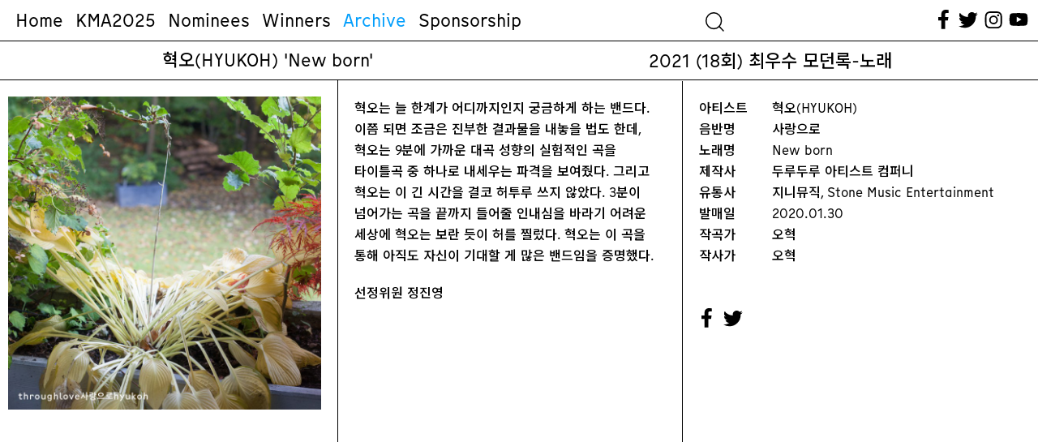

--- FILE ---
content_type: text/html; charset=UTF-8
request_url: https://koreanmusicawards.com/project/%ED%98%81%EC%98%A4hyukoh-new-born/
body_size: 37610
content:

<!DOCTYPE html>
<html lang="ko-KR">
<head>
	<meta charset="UTF-8" />
<meta http-equiv="X-UA-Compatible" content="IE=edge">
	<link rel="pingback" href="https://koreanmusicawards.com/xmlrpc.php" />

	<script type="text/javascript">
		document.documentElement.className = 'js';
	</script>
	
	<script>var et_site_url='https://koreanmusicawards.com';var et_post_id='265';function et_core_page_resource_fallback(a,b){"undefined"===typeof b&&(b=a.sheet.cssRules&&0===a.sheet.cssRules.length);b&&(a.onerror=null,a.onload=null,a.href?a.href=et_site_url+"/?et_core_page_resource="+a.id+et_post_id:a.src&&(a.src=et_site_url+"/?et_core_page_resource="+a.id+et_post_id))}
</script><meta name='robots' content='index, follow, max-image-preview:large, max-snippet:-1, max-video-preview:-1' />
	<style>img:is([sizes="auto" i], [sizes^="auto," i]) { contain-intrinsic-size: 3000px 1500px }</style>
	
	<!-- This site is optimized with the Yoast SEO plugin v19.13 - https://yoast.com/wordpress/plugins/seo/ -->
	<title>혁오(HYUKOH) &#039;New born&#039; &mdash; 한국대중음악상시상식</title>
	<link rel="canonical" href="https://koreanmusicawards.com/project/혁오hyukoh-new-born/" />
	<meta property="og:locale" content="ko_KR" />
	<meta property="og:type" content="article" />
	<meta property="og:title" content="혁오(HYUKOH) &#039;New born&#039; &mdash; 한국대중음악상시상식" />
	<meta property="og:url" content="https://koreanmusicawards.com/project/혁오hyukoh-new-born/" />
	<meta property="og:site_name" content="한국대중음악상시상식" />
	<meta property="article:publisher" content="https://www.facebook.com/koreanmusicawards/" />
	<meta property="article:modified_time" content="2022-02-21T00:40:56+00:00" />
	<meta property="og:image" content="https://koreanmusicawards.com/wp-content/uploads/2021/02/2021_HYUKOH.jpg" />
	<meta property="og:image:width" content="800" />
	<meta property="og:image:height" content="800" />
	<meta property="og:image:type" content="image/jpeg" />
	<meta name="twitter:card" content="summary_large_image" />
	<meta name="twitter:site" content="@kmusicawards" />
	<script type="application/ld+json" class="yoast-schema-graph">{"@context":"https://schema.org","@graph":[{"@type":"WebPage","@id":"https://koreanmusicawards.com/project/%ed%98%81%ec%98%a4hyukoh-new-born/","url":"https://koreanmusicawards.com/project/%ed%98%81%ec%98%a4hyukoh-new-born/","name":"혁오(HYUKOH) 'New born' &mdash; 한국대중음악상시상식","isPartOf":{"@id":"/#website"},"primaryImageOfPage":{"@id":"https://koreanmusicawards.com/project/%ed%98%81%ec%98%a4hyukoh-new-born/#primaryimage"},"image":{"@id":"https://koreanmusicawards.com/project/%ed%98%81%ec%98%a4hyukoh-new-born/#primaryimage"},"thumbnailUrl":"https://koreanmusicawards.com/wp-content/uploads/2021/02/2021_HYUKOH.jpg","datePublished":"2021-01-10T03:00:21+00:00","dateModified":"2022-02-21T00:40:56+00:00","breadcrumb":{"@id":"https://koreanmusicawards.com/project/%ed%98%81%ec%98%a4hyukoh-new-born/#breadcrumb"},"inLanguage":"ko-KR","potentialAction":[{"@type":"ReadAction","target":["https://koreanmusicawards.com/project/%ed%98%81%ec%98%a4hyukoh-new-born/"]}]},{"@type":"ImageObject","inLanguage":"ko-KR","@id":"https://koreanmusicawards.com/project/%ed%98%81%ec%98%a4hyukoh-new-born/#primaryimage","url":"https://koreanmusicawards.com/wp-content/uploads/2021/02/2021_HYUKOH.jpg","contentUrl":"https://koreanmusicawards.com/wp-content/uploads/2021/02/2021_HYUKOH.jpg","width":800,"height":800},{"@type":"BreadcrumbList","@id":"https://koreanmusicawards.com/project/%ed%98%81%ec%98%a4hyukoh-new-born/#breadcrumb","itemListElement":[{"@type":"ListItem","position":1,"name":"Home","item":"https://koreanmusicawards.com/"},{"@type":"ListItem","position":2,"name":"프로젝트","item":"https://koreanmusicawards.com/project/"},{"@type":"ListItem","position":3,"name":"혁오(HYUKOH) &#8216;New born&#8217;"}]},{"@type":"WebSite","@id":"/#website","url":"/","name":"한국대중음악상시상식","description":"","publisher":{"@id":"/#organization"},"potentialAction":[{"@type":"SearchAction","target":{"@type":"EntryPoint","urlTemplate":"/?s={search_term_string}"},"query-input":"required name=search_term_string"}],"inLanguage":"ko-KR"},{"@type":"Organization","@id":"/#organization","name":"Korean Music Awards","url":"/","logo":{"@type":"ImageObject","inLanguage":"ko-KR","@id":"/#/schema/logo/image/","url":"https://koreanmusicawards.com/wp-content/uploads/2025/01/OG.png","contentUrl":"https://koreanmusicawards.com/wp-content/uploads/2025/01/OG.png","width":1200,"height":630,"caption":"Korean Music Awards"},"image":{"@id":"/#/schema/logo/image/"},"sameAs":["https://www.instagram.com/koreanmusicawards/","https://www.youtube.com/c/kmusicawards/featured","https://www.facebook.com/koreanmusicawards/","https://twitter.com/kmusicawards"]}]}</script>
	<!-- / Yoast SEO plugin. -->


<link rel='dns-prefetch' href='//www.googletagmanager.com' />
<link rel='dns-prefetch' href='//fonts.googleapis.com' />
<link rel='dns-prefetch' href='//maxcdn.bootstrapcdn.com' />
<link rel="alternate" type="application/rss+xml" title="한국대중음악상시상식 &raquo; 피드" href="https://koreanmusicawards.com/feed/" />
<link rel="alternate" type="application/rss+xml" title="한국대중음악상시상식 &raquo; 댓글 피드" href="https://koreanmusicawards.com/comments/feed/" />
<link rel="alternate" type="application/rss+xml" title="한국대중음악상시상식 &raquo; 혁오(HYUKOH) &#8216;New born&#8217; 댓글 피드" href="https://koreanmusicawards.com/project/%ed%98%81%ec%98%a4hyukoh-new-born/feed/" />
<meta content="Everyday-Practice v.1.0" name="generator"/><link rel='stylesheet' id='wc-blocks-integration-css' href='https://koreanmusicawards.com/wp-content/plugins/woocommerce-subscriptions/build/index.css?ver=8.3.0' type='text/css' media='all' />
<link rel='stylesheet' id='wcsg-blocks-integration-css' href='https://koreanmusicawards.com/wp-content/plugins/woocommerce-subscriptions/build/gifting-blocks-checkout.css?ver=8.3.0' type='text/css' media='all' />
<style id='wp-emoji-styles-inline-css' type='text/css'>

	img.wp-smiley, img.emoji {
		display: inline !important;
		border: none !important;
		box-shadow: none !important;
		height: 1em !important;
		width: 1em !important;
		margin: 0 0.07em !important;
		vertical-align: -0.1em !important;
		background: none !important;
		padding: 0 !important;
	}
</style>
<link rel='stylesheet' id='wp-block-library-css' href='https://koreanmusicawards.com/wp-includes/css/dist/block-library/style.min.css?ver=6.8.2' type='text/css' media='all' />
<style id='classic-theme-styles-inline-css' type='text/css'>
/*! This file is auto-generated */
.wp-block-button__link{color:#fff;background-color:#32373c;border-radius:9999px;box-shadow:none;text-decoration:none;padding:calc(.667em + 2px) calc(1.333em + 2px);font-size:1.125em}.wp-block-file__button{background:#32373c;color:#fff;text-decoration:none}
</style>
<style id='global-styles-inline-css' type='text/css'>
:root{--wp--preset--aspect-ratio--square: 1;--wp--preset--aspect-ratio--4-3: 4/3;--wp--preset--aspect-ratio--3-4: 3/4;--wp--preset--aspect-ratio--3-2: 3/2;--wp--preset--aspect-ratio--2-3: 2/3;--wp--preset--aspect-ratio--16-9: 16/9;--wp--preset--aspect-ratio--9-16: 9/16;--wp--preset--color--black: #000000;--wp--preset--color--cyan-bluish-gray: #abb8c3;--wp--preset--color--white: #ffffff;--wp--preset--color--pale-pink: #f78da7;--wp--preset--color--vivid-red: #cf2e2e;--wp--preset--color--luminous-vivid-orange: #ff6900;--wp--preset--color--luminous-vivid-amber: #fcb900;--wp--preset--color--light-green-cyan: #7bdcb5;--wp--preset--color--vivid-green-cyan: #00d084;--wp--preset--color--pale-cyan-blue: #8ed1fc;--wp--preset--color--vivid-cyan-blue: #0693e3;--wp--preset--color--vivid-purple: #9b51e0;--wp--preset--gradient--vivid-cyan-blue-to-vivid-purple: linear-gradient(135deg,rgba(6,147,227,1) 0%,rgb(155,81,224) 100%);--wp--preset--gradient--light-green-cyan-to-vivid-green-cyan: linear-gradient(135deg,rgb(122,220,180) 0%,rgb(0,208,130) 100%);--wp--preset--gradient--luminous-vivid-amber-to-luminous-vivid-orange: linear-gradient(135deg,rgba(252,185,0,1) 0%,rgba(255,105,0,1) 100%);--wp--preset--gradient--luminous-vivid-orange-to-vivid-red: linear-gradient(135deg,rgba(255,105,0,1) 0%,rgb(207,46,46) 100%);--wp--preset--gradient--very-light-gray-to-cyan-bluish-gray: linear-gradient(135deg,rgb(238,238,238) 0%,rgb(169,184,195) 100%);--wp--preset--gradient--cool-to-warm-spectrum: linear-gradient(135deg,rgb(74,234,220) 0%,rgb(151,120,209) 20%,rgb(207,42,186) 40%,rgb(238,44,130) 60%,rgb(251,105,98) 80%,rgb(254,248,76) 100%);--wp--preset--gradient--blush-light-purple: linear-gradient(135deg,rgb(255,206,236) 0%,rgb(152,150,240) 100%);--wp--preset--gradient--blush-bordeaux: linear-gradient(135deg,rgb(254,205,165) 0%,rgb(254,45,45) 50%,rgb(107,0,62) 100%);--wp--preset--gradient--luminous-dusk: linear-gradient(135deg,rgb(255,203,112) 0%,rgb(199,81,192) 50%,rgb(65,88,208) 100%);--wp--preset--gradient--pale-ocean: linear-gradient(135deg,rgb(255,245,203) 0%,rgb(182,227,212) 50%,rgb(51,167,181) 100%);--wp--preset--gradient--electric-grass: linear-gradient(135deg,rgb(202,248,128) 0%,rgb(113,206,126) 100%);--wp--preset--gradient--midnight: linear-gradient(135deg,rgb(2,3,129) 0%,rgb(40,116,252) 100%);--wp--preset--font-size--small: 13px;--wp--preset--font-size--medium: 20px;--wp--preset--font-size--large: 36px;--wp--preset--font-size--x-large: 42px;--wp--preset--spacing--20: 0.44rem;--wp--preset--spacing--30: 0.67rem;--wp--preset--spacing--40: 1rem;--wp--preset--spacing--50: 1.5rem;--wp--preset--spacing--60: 2.25rem;--wp--preset--spacing--70: 3.38rem;--wp--preset--spacing--80: 5.06rem;--wp--preset--shadow--natural: 6px 6px 9px rgba(0, 0, 0, 0.2);--wp--preset--shadow--deep: 12px 12px 50px rgba(0, 0, 0, 0.4);--wp--preset--shadow--sharp: 6px 6px 0px rgba(0, 0, 0, 0.2);--wp--preset--shadow--outlined: 6px 6px 0px -3px rgba(255, 255, 255, 1), 6px 6px rgba(0, 0, 0, 1);--wp--preset--shadow--crisp: 6px 6px 0px rgba(0, 0, 0, 1);}:where(.is-layout-flex){gap: 0.5em;}:where(.is-layout-grid){gap: 0.5em;}body .is-layout-flex{display: flex;}.is-layout-flex{flex-wrap: wrap;align-items: center;}.is-layout-flex > :is(*, div){margin: 0;}body .is-layout-grid{display: grid;}.is-layout-grid > :is(*, div){margin: 0;}:where(.wp-block-columns.is-layout-flex){gap: 2em;}:where(.wp-block-columns.is-layout-grid){gap: 2em;}:where(.wp-block-post-template.is-layout-flex){gap: 1.25em;}:where(.wp-block-post-template.is-layout-grid){gap: 1.25em;}.has-black-color{color: var(--wp--preset--color--black) !important;}.has-cyan-bluish-gray-color{color: var(--wp--preset--color--cyan-bluish-gray) !important;}.has-white-color{color: var(--wp--preset--color--white) !important;}.has-pale-pink-color{color: var(--wp--preset--color--pale-pink) !important;}.has-vivid-red-color{color: var(--wp--preset--color--vivid-red) !important;}.has-luminous-vivid-orange-color{color: var(--wp--preset--color--luminous-vivid-orange) !important;}.has-luminous-vivid-amber-color{color: var(--wp--preset--color--luminous-vivid-amber) !important;}.has-light-green-cyan-color{color: var(--wp--preset--color--light-green-cyan) !important;}.has-vivid-green-cyan-color{color: var(--wp--preset--color--vivid-green-cyan) !important;}.has-pale-cyan-blue-color{color: var(--wp--preset--color--pale-cyan-blue) !important;}.has-vivid-cyan-blue-color{color: var(--wp--preset--color--vivid-cyan-blue) !important;}.has-vivid-purple-color{color: var(--wp--preset--color--vivid-purple) !important;}.has-black-background-color{background-color: var(--wp--preset--color--black) !important;}.has-cyan-bluish-gray-background-color{background-color: var(--wp--preset--color--cyan-bluish-gray) !important;}.has-white-background-color{background-color: var(--wp--preset--color--white) !important;}.has-pale-pink-background-color{background-color: var(--wp--preset--color--pale-pink) !important;}.has-vivid-red-background-color{background-color: var(--wp--preset--color--vivid-red) !important;}.has-luminous-vivid-orange-background-color{background-color: var(--wp--preset--color--luminous-vivid-orange) !important;}.has-luminous-vivid-amber-background-color{background-color: var(--wp--preset--color--luminous-vivid-amber) !important;}.has-light-green-cyan-background-color{background-color: var(--wp--preset--color--light-green-cyan) !important;}.has-vivid-green-cyan-background-color{background-color: var(--wp--preset--color--vivid-green-cyan) !important;}.has-pale-cyan-blue-background-color{background-color: var(--wp--preset--color--pale-cyan-blue) !important;}.has-vivid-cyan-blue-background-color{background-color: var(--wp--preset--color--vivid-cyan-blue) !important;}.has-vivid-purple-background-color{background-color: var(--wp--preset--color--vivid-purple) !important;}.has-black-border-color{border-color: var(--wp--preset--color--black) !important;}.has-cyan-bluish-gray-border-color{border-color: var(--wp--preset--color--cyan-bluish-gray) !important;}.has-white-border-color{border-color: var(--wp--preset--color--white) !important;}.has-pale-pink-border-color{border-color: var(--wp--preset--color--pale-pink) !important;}.has-vivid-red-border-color{border-color: var(--wp--preset--color--vivid-red) !important;}.has-luminous-vivid-orange-border-color{border-color: var(--wp--preset--color--luminous-vivid-orange) !important;}.has-luminous-vivid-amber-border-color{border-color: var(--wp--preset--color--luminous-vivid-amber) !important;}.has-light-green-cyan-border-color{border-color: var(--wp--preset--color--light-green-cyan) !important;}.has-vivid-green-cyan-border-color{border-color: var(--wp--preset--color--vivid-green-cyan) !important;}.has-pale-cyan-blue-border-color{border-color: var(--wp--preset--color--pale-cyan-blue) !important;}.has-vivid-cyan-blue-border-color{border-color: var(--wp--preset--color--vivid-cyan-blue) !important;}.has-vivid-purple-border-color{border-color: var(--wp--preset--color--vivid-purple) !important;}.has-vivid-cyan-blue-to-vivid-purple-gradient-background{background: var(--wp--preset--gradient--vivid-cyan-blue-to-vivid-purple) !important;}.has-light-green-cyan-to-vivid-green-cyan-gradient-background{background: var(--wp--preset--gradient--light-green-cyan-to-vivid-green-cyan) !important;}.has-luminous-vivid-amber-to-luminous-vivid-orange-gradient-background{background: var(--wp--preset--gradient--luminous-vivid-amber-to-luminous-vivid-orange) !important;}.has-luminous-vivid-orange-to-vivid-red-gradient-background{background: var(--wp--preset--gradient--luminous-vivid-orange-to-vivid-red) !important;}.has-very-light-gray-to-cyan-bluish-gray-gradient-background{background: var(--wp--preset--gradient--very-light-gray-to-cyan-bluish-gray) !important;}.has-cool-to-warm-spectrum-gradient-background{background: var(--wp--preset--gradient--cool-to-warm-spectrum) !important;}.has-blush-light-purple-gradient-background{background: var(--wp--preset--gradient--blush-light-purple) !important;}.has-blush-bordeaux-gradient-background{background: var(--wp--preset--gradient--blush-bordeaux) !important;}.has-luminous-dusk-gradient-background{background: var(--wp--preset--gradient--luminous-dusk) !important;}.has-pale-ocean-gradient-background{background: var(--wp--preset--gradient--pale-ocean) !important;}.has-electric-grass-gradient-background{background: var(--wp--preset--gradient--electric-grass) !important;}.has-midnight-gradient-background{background: var(--wp--preset--gradient--midnight) !important;}.has-small-font-size{font-size: var(--wp--preset--font-size--small) !important;}.has-medium-font-size{font-size: var(--wp--preset--font-size--medium) !important;}.has-large-font-size{font-size: var(--wp--preset--font-size--large) !important;}.has-x-large-font-size{font-size: var(--wp--preset--font-size--x-large) !important;}
:where(.wp-block-post-template.is-layout-flex){gap: 1.25em;}:where(.wp-block-post-template.is-layout-grid){gap: 1.25em;}
:where(.wp-block-columns.is-layout-flex){gap: 2em;}:where(.wp-block-columns.is-layout-grid){gap: 2em;}
:root :where(.wp-block-pullquote){font-size: 1.5em;line-height: 1.6;}
</style>
<link rel='stylesheet' id='dashicons-css' href='https://koreanmusicawards.com/wp-includes/css/dashicons.min.css?ver=6.8.2' type='text/css' media='all' />
<link rel='stylesheet' id='wp-jquery-ui-dialog-css' href='https://koreanmusicawards.com/wp-includes/css/jquery-ui-dialog.min.css?ver=6.8.2' type='text/css' media='all' />
<link rel='stylesheet' id='default_css-css' href='https://koreanmusicawards.com/wp-content/plugins/pavo-social-sharing/css/default.css?ver=1.0.7' type='text/css' media='all' />
<link rel='stylesheet' id='bodhi-svgs-attachment-css' href='https://koreanmusicawards.com/wp-content/plugins/svg-support/css/svgs-attachment.css?ver=6.8.2' type='text/css' media='all' />
<link rel='stylesheet' id='woocommerce-layout-css' href='https://koreanmusicawards.com/wp-content/plugins/woocommerce/assets/css/woocommerce-layout.css?ver=10.1.2' type='text/css' media='all' />
<link rel='stylesheet' id='woocommerce-smallscreen-css' href='https://koreanmusicawards.com/wp-content/plugins/woocommerce/assets/css/woocommerce-smallscreen.css?ver=10.1.2' type='text/css' media='only screen and (max-width: 768px)' />
<link rel='stylesheet' id='woocommerce-general-css' href='https://koreanmusicawards.com/wp-content/plugins/woocommerce/assets/css/woocommerce.css?ver=10.1.2' type='text/css' media='all' />
<style id='woocommerce-inline-inline-css' type='text/css'>
.woocommerce form .form-row .required { visibility: visible; }
</style>
<link rel='stylesheet' id='wp-post-modal-css' href='https://koreanmusicawards.com/wp-content/plugins/wp-post-modal/public/css/wp-post-modal-public.css?ver=1.0.0' type='text/css' media='all' />
<link rel='stylesheet' id='search-filter-plugin-styles-css' href='https://koreanmusicawards.com/wp-content/plugins/search-filter-pro/public/assets/css/search-filter.min.css?ver=2.5.13' type='text/css' media='all' />
<link rel='stylesheet' id='wp-components-css' href='https://koreanmusicawards.com/wp-includes/css/dist/components/style.min.css?ver=6.8.2' type='text/css' media='all' />
<link rel='stylesheet' id='woocommerce_subscriptions_gifting-css' href='https://koreanmusicawards.com/wp-content/plugins/woocommerce-subscriptions/assets/css/gifting/shortcode-checkout.css?ver=10.1.2' type='text/css' media='all' />
<link rel='stylesheet' id='brands-styles-css' href='https://koreanmusicawards.com/wp-content/plugins/woocommerce/assets/css/brands.css?ver=10.1.2' type='text/css' media='all' />
<link rel='stylesheet' id='parent-style-css' href='https://koreanmusicawards.com/wp-content/themes/Divi/style.css?ver=6.8.2' type='text/css' media='all' />
<link rel='stylesheet' id='style_less-css' href='https://koreanmusicawards.com/wp-content/uploads/wp-less/Divi-child-theme/style-f14b62916d.css' type='text/css' media='screen' />
<link rel='stylesheet' id='divi-fonts-css' href='https://fonts.googleapis.com/css?family=Open+Sans:300italic,400italic,600italic,700italic,800italic,400,300,600,700,800&#038;subset=latin,latin-ext&#038;display=swap' type='text/css' media='all' />
<link rel='stylesheet' id='et-gf-korean-css' href='//fonts.googleapis.com/earlyaccess/hanna.css' type='text/css' media='all' />
<link rel='stylesheet' id='divi-style-css' href='https://koreanmusicawards.com/wp-content/themes/Divi-child-theme/style.css?ver=4.7.7' type='text/css' media='all' />
<link rel='stylesheet' id='cff-css' href='https://koreanmusicawards.com/wp-content/plugins/custom-facebook-feed/assets/css/cff-style.min.css?ver=4.1.6' type='text/css' media='all' />
<link rel='stylesheet' id='sb-font-awesome-css' href='https://maxcdn.bootstrapcdn.com/font-awesome/4.7.0/css/font-awesome.min.css?ver=6.8.2' type='text/css' media='all' />
<link rel='stylesheet' id='iamport_woocommerce_css-css' href='https://koreanmusicawards.com/wp-content/plugins/iamport-for-woocommerce/assets/css/iamport.woocommerce.css?ver=20190417' type='text/css' media='all' />
<script type="text/javascript" src="https://koreanmusicawards.com/wp-includes/js/jquery/jquery.min.js?ver=3.7.1" id="jquery-core-js"></script>
<script type="text/javascript" src="https://koreanmusicawards.com/wp-includes/js/jquery/jquery-migrate.min.js?ver=3.4.1" id="jquery-migrate-js"></script>
<script type="text/javascript" id="socialsharing_common_js-js-extra">
/* <![CDATA[ */
var PavoSocialParams = {"SOCIAL_SHARE_URL_PATH":"https:\/\/koreanmusicawards.com\/wp-content\/plugins\/pavo-social-sharing\/","KAKAO_API_VALUE":"","SOCIAL_SHARE_BUTTON_POS":"top","SOCIAL_SHARE_BUTTON_SIZE":"40","MOBILE_SHARE_BUTTON_POS":"float","IS_MOBILE":"","SOCIAL_OPTION_COUNT":"11","ajax_url":"https:\/\/koreanmusicawards.com\/wp-admin\/admin-ajax.php","SITE_NAME":"\ud55c\uad6d\ub300\uc911\uc74c\uc545\uc0c1\uc2dc\uc0c1\uc2dd"};
/* ]]> */
</script>
<script type="text/javascript" src="https://koreanmusicawards.com/wp-content/plugins/pavo-social-sharing/scripts/common.js?ver=1.0.7" id="socialsharing_common_js-js"></script>
<script type="text/javascript" src="https://koreanmusicawards.com/wp-content/plugins/pavo-social-sharing/scripts/kakao.js?ver=1.22.0" id="kakao_min_js-js"></script>
<script type="text/javascript" src="https://koreanmusicawards.com/wp-content/plugins/woocommerce/assets/js/jquery-blockui/jquery.blockUI.min.js?ver=2.7.0-wc.10.1.2" id="jquery-blockui-js" defer="defer" data-wp-strategy="defer"></script>
<script type="text/javascript" id="wc-add-to-cart-js-extra">
/* <![CDATA[ */
var wc_add_to_cart_params = {"ajax_url":"\/wp-admin\/admin-ajax.php","wc_ajax_url":"\/?wc-ajax=%%endpoint%%","i18n_view_cart":"\uc7a5\ubc14\uad6c\ub2c8 \ubcf4\uae30","cart_url":"https:\/\/koreanmusicawards.com\/checkout\/","is_cart":"","cart_redirect_after_add":"yes"};
/* ]]> */
</script>
<script type="text/javascript" src="https://koreanmusicawards.com/wp-content/plugins/woocommerce/assets/js/frontend/add-to-cart.min.js?ver=10.1.2" id="wc-add-to-cart-js" defer="defer" data-wp-strategy="defer"></script>
<script type="text/javascript" src="https://koreanmusicawards.com/wp-content/plugins/woocommerce/assets/js/js-cookie/js.cookie.min.js?ver=2.1.4-wc.10.1.2" id="js-cookie-js" defer="defer" data-wp-strategy="defer"></script>
<script type="text/javascript" id="woocommerce-js-extra">
/* <![CDATA[ */
var woocommerce_params = {"ajax_url":"\/wp-admin\/admin-ajax.php","wc_ajax_url":"\/?wc-ajax=%%endpoint%%","i18n_password_show":"\ube44\ubc00\ubc88\ud638 \ud45c\uc2dc","i18n_password_hide":"\ube44\ubc00\ubc88\ud638 \uc228\uae30\uae30"};
/* ]]> */
</script>
<script type="text/javascript" src="https://koreanmusicawards.com/wp-content/plugins/woocommerce/assets/js/frontend/woocommerce.min.js?ver=10.1.2" id="woocommerce-js" defer="defer" data-wp-strategy="defer"></script>
<script type="text/javascript" id="wp-post-modal-js-extra">
/* <![CDATA[ */
var fromPHP = {"pluginUrl":"https:\/\/koreanmusicawards.com\/wp-content\/plugins\/wp-post-modal\/public\/","breakpoint":"0","styled":"","disableScrolling":"1","loader":"1","ajax_url":"https:\/\/koreanmusicawards.com\/wp-admin\/admin-ajax.php","siteUrl":"https:\/\/koreanmusicawards.com","restMethod":"","iframe":"","urlState":"1","containerID":"#et-main-area","modalLinkClass":"popup-trigger","isAdmin":"","customizing":""};
/* ]]> */
</script>
<script type="text/javascript" src="https://koreanmusicawards.com/wp-content/plugins/wp-post-modal/public/js/wp-post-modal-public.js?ver=1.0.0" id="wp-post-modal-js"></script>
<script type="text/javascript" id="search-filter-plugin-build-js-extra">
/* <![CDATA[ */
var SF_LDATA = {"ajax_url":"https:\/\/koreanmusicawards.com\/wp-admin\/admin-ajax.php","home_url":"https:\/\/koreanmusicawards.com\/","extensions":[]};
/* ]]> */
</script>
<script type="text/javascript" src="https://koreanmusicawards.com/wp-content/plugins/search-filter-pro/public/assets/js/search-filter-build.min.js?ver=2.5.13" id="search-filter-plugin-build-js"></script>
<script type="text/javascript" src="https://koreanmusicawards.com/wp-content/plugins/search-filter-pro/public/assets/js/chosen.jquery.min.js?ver=2.5.13" id="search-filter-plugin-chosen-js"></script>
<script type="text/javascript" src="https://koreanmusicawards.com/wp-content/plugins/iamport-for-woocommerce/assets/js/rsa.bundle.js?ver=6.8.2" id="iamport_rsa-js"></script>
<script type="text/javascript" src="https://koreanmusicawards.com/wp-content/plugins/iamport-for-woocommerce/assets/js/portone.woocommerce.rsa.js?ver=20190701" id="iamport_script_for_woocommerce_rsa-js"></script>
<script type="text/javascript" src="https://koreanmusicawards.com/wp-content/plugins/responsive-menu-pro/public/js/jquery.touchSwipe.min.js" id="responsive-menu-pro-jquery-touchswipe-js"></script>
<script type="text/javascript" src="https://koreanmusicawards.com/wp-content/plugins/responsive-menu-pro/public/js/noscroll.js" id="responsive-menu-pro-noscroll-js"></script>

<!-- Google Analytics snippet added by Site Kit -->
<script type="text/javascript" src="https://www.googletagmanager.com/gtag/js?id=UA-188146116-1" id="google_gtagjs-js" async></script>
<script type="text/javascript" id="google_gtagjs-js-after">
/* <![CDATA[ */
window.dataLayer = window.dataLayer || [];function gtag(){dataLayer.push(arguments);}
gtag('set', 'linker', {"domains":["koreanmusicawards.com"]} );
gtag("js", new Date());
gtag("set", "developer_id.dZTNiMT", true);
gtag("config", "UA-188146116-1", {"anonymize_ip":true});
gtag("config", "G-K99R026ES9");
/* ]]> */
</script>

<!-- End Google Analytics snippet added by Site Kit -->
<link rel="https://api.w.org/" href="https://koreanmusicawards.com/wp-json/" /><link rel="alternate" title="JSON" type="application/json" href="https://koreanmusicawards.com/wp-json/wp/v2/project/265" /><link rel="EditURI" type="application/rsd+xml" title="RSD" href="https://koreanmusicawards.com/xmlrpc.php?rsd" />
<meta name="generator" content="WordPress 6.8.2" />
<meta name="generator" content="WooCommerce 10.1.2" />
<link rel='shortlink' href='https://koreanmusicawards.com/?p=265' />
<link rel="alternate" title="oEmbed (JSON)" type="application/json+oembed" href="https://koreanmusicawards.com/wp-json/oembed/1.0/embed?url=https%3A%2F%2Fkoreanmusicawards.com%2Fproject%2F%25ed%2598%2581%25ec%2598%25a4hyukoh-new-born%2F" />
<link rel="alternate" title="oEmbed (XML)" type="text/xml+oembed" href="https://koreanmusicawards.com/wp-json/oembed/1.0/embed?url=https%3A%2F%2Fkoreanmusicawards.com%2Fproject%2F%25ed%2598%2581%25ec%2598%25a4hyukoh-new-born%2F&#038;format=xml" />
<meta name="generator" content="Site Kit by Google 1.90.1" />
<link rel="preload" as="font" href="https://koreanmusicawards.com/wp-content/themes/Divi-child-theme/font/KraszVAR.woff2" crossorigin>
<link rel="preload" as="font" href="https://koreanmusicawards.com/wp-content/themes/Divi-child-theme/font/MunkenSansWeb-Bold.woff" crossorigin>
<link rel="preload" as="font" href="https://koreanmusicawards.com/wp-content/themes/Divi-child-theme/font/MunkenSansWeb-Bold.woff2" crossorigin>
<link rel="preload" as="font" href="https://koreanmusicawards.com/wp-content/themes/Divi-child-theme/font/MunkenSansWeb-Medium.woff" crossorigin>
<link rel="preload" as="font" href="https://koreanmusicawards.com/wp-content/themes/Divi-child-theme/font/MunkenSansWeb-Medium.woff2" crossorigin>
<link rel="preload" as="font" href="https://koreanmusicawards.com/wp-content/themes/Divi-child-theme/font/MunkenSansWeb-Regular.woff" crossorigin>
<link rel="preload" as="font" href="https://koreanmusicawards.com/wp-content/themes/Divi-child-theme/font/MunkenSansWeb-Regular.woff2" crossorigin><link rel="stylesheet" href="https://koreanmusicawards.com/wp-content/themes/Divi-child-theme/style.css?ver=1610100176" type="text/css" media="screen, projection" />
<meta name="viewport" content="width=device-width, initial-scale=1.0, maximum-scale=1.0, user-scalable=0" /><link rel="preload" href="https://koreanmusicawards.com/wp-content/themes/Divi/core/admin/fonts/modules.ttf" as="font" crossorigin="anonymous">	<noscript><style>.woocommerce-product-gallery{ opacity: 1 !important; }</style></noscript>
	<link rel="preconnect" href="https://fonts.gstatic.com">
<link href="https://fonts.googleapis.com/css2?family=Noto+Sans+KR:wght@500;700;900&amp;display=swap" rel="stylesheet">
<link href="https://koreanmusicawards.com/wp-content/themes/Divi-child-theme/font.css" rel="stylesheet">
<script src="https://code.jquery.com/ui/1.12.1/jquery-ui.js"></script>
<script src="https://koreanmusicawards.com/wp-content/themes/Divi-child-theme/draggable/jquery.ui.touch-punch.min.js"></script>
<script src="https://koreanmusicawards.com/wp-content/themes/Divi-child-theme/jquery.sticky.js"></script>
<script src="https://koreanmusicawards.com/wp-content/themes/Divi-child-theme/menuspy.min.js"></script><link rel="icon" href="https://koreanmusicawards.com/wp-content/uploads/2025/01/favicon-100x100.png" sizes="32x32" />
<link rel="icon" href="https://koreanmusicawards.com/wp-content/uploads/2025/01/favicon-300x300.png" sizes="192x192" />
<link rel="apple-touch-icon" href="https://koreanmusicawards.com/wp-content/uploads/2025/01/favicon-300x300.png" />
<meta name="msapplication-TileImage" content="https://koreanmusicawards.com/wp-content/uploads/2025/01/favicon-300x300.png" />
<style>button#responsive-menu-pro-button,
#responsive-menu-pro-container {
    display: none;
    -webkit-text-size-adjust: 100%;
}

#responsive-menu-pro-container {
    z-index: 99998;
}

@media screen and (max-width:980px) {

    #responsive-menu-pro-container {
        display: block;
        position: fixed;
        top: 0;
        bottom: 0;        padding-bottom: 5px;
        margin-bottom: -5px;
        outline: 1px solid transparent;
        overflow-y: auto;
        overflow-x: hidden;
    }

    #responsive-menu-pro-container .responsive-menu-pro-search-box {
        width: 100%;
        padding: 0 2%;
        border-radius: 2px;
        height: 50px;
        -webkit-appearance: none;
    }

    #responsive-menu-pro-container.push-left,
    #responsive-menu-pro-container.slide-left {
        transform: translateX(-100%);
        -ms-transform: translateX(-100%);
        -webkit-transform: translateX(-100%);
        -moz-transform: translateX(-100%);
    }

    .responsive-menu-pro-open #responsive-menu-pro-container.push-left,
    .responsive-menu-pro-open #responsive-menu-pro-container.slide-left {
        transform: translateX(0);
        -ms-transform: translateX(0);
        -webkit-transform: translateX(0);
        -moz-transform: translateX(0);
    }

    #responsive-menu-pro-container.push-top,
    #responsive-menu-pro-container.slide-top {
        transform: translateY(-100%);
        -ms-transform: translateY(-100%);
        -webkit-transform: translateY(-100%);
        -moz-transform: translateY(-100%);
    }

    .responsive-menu-pro-open #responsive-menu-pro-container.push-top,
    .responsive-menu-pro-open #responsive-menu-pro-container.slide-top {
        transform: translateY(0);
        -ms-transform: translateY(0);
        -webkit-transform: translateY(0);
        -moz-transform: translateY(0);
    }

    #responsive-menu-pro-container.push-right,
    #responsive-menu-pro-container.slide-right {
        transform: translateX(100%);
        -ms-transform: translateX(100%);
        -webkit-transform: translateX(100%);
        -moz-transform: translateX(100%);
    }

    .responsive-menu-pro-open #responsive-menu-pro-container.push-right,
    .responsive-menu-pro-open #responsive-menu-pro-container.slide-right {
        transform: translateX(0);
        -ms-transform: translateX(0);
        -webkit-transform: translateX(0);
        -moz-transform: translateX(0);
    }

    #responsive-menu-pro-container.push-bottom,
    #responsive-menu-pro-container.slide-bottom {
        transform: translateY(100%);
        -ms-transform: translateY(100%);
        -webkit-transform: translateY(100%);
        -moz-transform: translateY(100%);
    }

    .responsive-menu-pro-open #responsive-menu-pro-container.push-bottom,
    .responsive-menu-pro-open #responsive-menu-pro-container.slide-bottom {
        transform: translateY(0);
        -ms-transform: translateY(0);
        -webkit-transform: translateY(0);
        -moz-transform: translateY(0);
    }

    #responsive-menu-pro-container,
    #responsive-menu-pro-container:before,
    #responsive-menu-pro-container:after,
    #responsive-menu-pro-container *,
    #responsive-menu-pro-container *:before,
    #responsive-menu-pro-container *:after {
        box-sizing: border-box;
        margin: 0;
        padding: 0;
    }

    #responsive-menu-pro-container #responsive-menu-pro-search-box,
    #responsive-menu-pro-container #responsive-menu-pro-additional-content,
    #responsive-menu-pro-container #responsive-menu-pro-title {
        padding: 25px 5%;
    }

    #responsive-menu-pro-container #responsive-menu-pro,
    #responsive-menu-pro-container #responsive-menu-pro ul {
        width: 100%;
   }

    #responsive-menu-pro-container #responsive-menu-pro ul.responsive-menu-pro-submenu {
        display: none;
    }

    #responsive-menu-pro-container #responsive-menu-pro ul.responsive-menu-pro-submenu.responsive-menu-pro-submenu-open {
     display: block;
    }        #responsive-menu-pro-container #responsive-menu-pro ul.responsive-menu-pro-submenu-depth-1 a.responsive-menu-pro-item-link {
            padding-left:0%;
        }

        #responsive-menu-pro-container #responsive-menu-pro ul.responsive-menu-pro-submenu-depth-2 a.responsive-menu-pro-item-link {
            padding-left:0%;
        }

        #responsive-menu-pro-container #responsive-menu-pro ul.responsive-menu-pro-submenu-depth-3 a.responsive-menu-pro-item-link {
            padding-left:20%;
        }

        #responsive-menu-pro-container #responsive-menu-pro ul.responsive-menu-pro-submenu-depth-4 a.responsive-menu-pro-item-link {
            padding-left:25%;
        }

        #responsive-menu-pro-container #responsive-menu-pro ul.responsive-menu-pro-submenu-depth-5 a.responsive-menu-pro-item-link {
            padding-left:30%;
        }
    #responsive-menu-pro-container li.responsive-menu-pro-item {
        width: 100%;
        list-style: none;
    }

    #responsive-menu-pro-container li.responsive-menu-pro-item a {
        width: 100%;
        display: block;
        text-decoration: none;
        position: relative;
    }

    #responsive-menu-pro-container #responsive-menu-pro li.responsive-menu-pro-item a {            padding: 0 0%;    }

    #responsive-menu-pro-container .responsive-menu-pro-submenu li.responsive-menu-pro-item a {            padding: 0 0%;    }


    #responsive-menu-pro-container li.responsive-menu-pro-item a .glyphicon,
    #responsive-menu-pro-container li.responsive-menu-pro-item a .fab,
    #responsive-menu-pro-container li.responsive-menu-pro-item a .fas {
        margin-right: 15px;
    }

    #responsive-menu-pro-container li.responsive-menu-pro-item a .responsive-menu-pro-subarrow {
        position: absolute;
        top: 0;
        bottom: 0;
        text-align: center;
        overflow: hidden;
    }

    #responsive-menu-pro-container li.responsive-menu-pro-item a .responsive-menu-pro-subarrow .glyphicon,
    #responsive-menu-pro-container li.responsive-menu-pro-item a .responsive-menu-pro-subarrow .fab,
    #responsive-menu-pro-container li.responsive-menu-pro-item a .responsive-menu-pro-subarrow .fas {
        margin-right: 0;
    }

    button#responsive-menu-pro-button .responsive-menu-pro-button-icon-inactive {
        display: none;
    }

    button#responsive-menu-pro-button {
        z-index: 99999;
        display: none;
        overflow: hidden;
        outline: none;
    }

    button#responsive-menu-pro-button img {
        max-width: 100%;
    }

    .responsive-menu-pro-label {
        display: inline-block;
        font-weight: 600;
        margin: 0 5px;
        vertical-align: middle;
        pointer-events: none;
    }

    .responsive-menu-pro-accessible {
        display: inline-block;
    }

    .responsive-menu-pro-accessible .responsive-menu-pro-box {
        display: inline-block;
        vertical-align: middle;
    }

    .responsive-menu-pro-label.responsive-menu-pro-label-top,
    .responsive-menu-pro-label.responsive-menu-pro-label-bottom {
        display: block;
        margin: 0 auto;
    }

    button#responsive-menu-pro-button {
        padding: 0 0;
        display: inline-block;
        cursor: pointer;
        transition-property: opacity, filter;
        transition-duration: 0.15s;
        transition-timing-function: linear;
        font: inherit;
        color: inherit;
        text-transform: none;
        background-color: transparent;
        border: 0;
        margin: 0;
    }

    .responsive-menu-pro-box {
        width:25px;
        height:13px;
        display: inline-block;
        position: relative;
    }

    .responsive-menu-pro-inner {
        display: block;
        top: 50%;
        margin-top:-0.5px;
    }

    .responsive-menu-pro-inner,
    .responsive-menu-pro-inner::before,
    .responsive-menu-pro-inner::after {
        width:25px;
        height:1px;
        background-color:rgba(0, 0, 0, 1);
        border-radius: 4px;
        position: absolute;
        transition-property: transform;
        transition-duration: 0.15s;
        transition-timing-function: ease;
    }

    .responsive-menu-pro-open .responsive-menu-pro-inner,
    .responsive-menu-pro-open .responsive-menu-pro-inner::before,
    .responsive-menu-pro-open .responsive-menu-pro-inner::after {
        background-color:rgba(0, 0, 0, 1);
    }

    button#responsive-menu-pro-button:hover .responsive-menu-pro-inner,
    button#responsive-menu-pro-button:hover .responsive-menu-pro-inner::before,
    button#responsive-menu-pro-button:hover .responsive-menu-pro-inner::after,
    button#responsive-menu-pro-button:hover .responsive-menu-pro-open .responsive-menu-pro-inner,
    button#responsive-menu-pro-button:hover .responsive-menu-pro-open .responsive-menu-pro-inner::before,
    button#responsive-menu-pro-button:hover .responsive-menu-pro-open .responsive-menu-pro-inner::after,
    button#responsive-menu-pro-button:focus .responsive-menu-pro-inner,
    button#responsive-menu-pro-button:focus .responsive-menu-pro-inner::before,
    button#responsive-menu-pro-button:focus .responsive-menu-pro-inner::after,
    button#responsive-menu-pro-button:focus .responsive-menu-pro-open .responsive-menu-pro-inner,
    button#responsive-menu-pro-button:focus .responsive-menu-pro-open .responsive-menu-pro-inner::before,
    button#responsive-menu-pro-button:focus .responsive-menu-pro-open .responsive-menu-pro-inner::after {
        background-color:rgba(0, 0, 0, 1);
    }

    .responsive-menu-pro-inner::before,
    .responsive-menu-pro-inner::after {
        content: "";
        display: block;
    }

    .responsive-menu-pro-inner::before {
        top:-6px;
    }

    .responsive-menu-pro-inner::after {
        bottom:-6px;
    }.responsive-menu-pro-boring .responsive-menu-pro-inner,
.responsive-menu-pro-boring .responsive-menu-pro-inner::before,
.responsive-menu-pro-boring .responsive-menu-pro-inner::after {
    transition-property: none;
}

.responsive-menu-pro-boring.is-active .responsive-menu-pro-inner {
    transform: rotate(45deg);
}

.responsive-menu-pro-boring.is-active .responsive-menu-pro-inner::before {
    top: 0;
    opacity: 0;
}

.responsive-menu-pro-boring.is-active .responsive-menu-pro-inner::after {
    bottom: 0;
    transform: rotate(-90deg);
}
    button#responsive-menu-pro-button {
        width:30px;
        height:31px;
        position:fixed;
        top:0%;right:0%;
        display: inline-block;
        transition: transform 0.2s, background-color 0.2s;           background:rgba(255, 255, 255, 1);    }        .responsive-menu-pro-open button#responsive-menu-pro-button:hover,
        .responsive-menu-pro-open button#responsive-menu-pro-button:focus,
        button#responsive-menu-pro-button:hover,
        button#responsive-menu-pro-button:focus {
            background:rgba(255, 255, 255, 1);
         }        .responsive-menu-pro-open button#responsive-menu-pro-button {
            background:rgba(255, 255, 255, 1);
         }
    button#responsive-menu-pro-button .responsive-menu-pro-box {
        color:rgba(0, 0, 0, 1);
        pointer-events: none;
    }

    .responsive-menu-pro-open button#responsive-menu-pro-button .responsive-menu-pro-box {
        color:rgba(0, 0, 0, 1);
    }

    .responsive-menu-pro-label {
        color:#ffffff;
        font-size:14px;
        line-height:13px;        pointer-events: none;
    }

    .responsive-menu-pro-label .responsive-menu-pro-button-text-open {
        display: none;
    }
    .responsive-menu-pro-fade-top #responsive-menu-pro-container,
    .responsive-menu-pro-fade-left #responsive-menu-pro-container,
    .responsive-menu-pro-fade-right #responsive-menu-pro-container,
    .responsive-menu-pro-fade-bottom #responsive-menu-pro-container {
        display: none;
    }
        #responsive-menu-pro-mask {
            position: fixed;
            z-index: 99997;
            top: 0;
            left: 0;
            overflow: hidden;
            width: 100%;
            height: 100%;
            visibility:hidden;
            opacity:0;
            background-color: rgba(0, 0, 0, 0);
            transition: all 0.2s;
        }

        .responsive-menu-pro-open #responsive-menu-pro-mask {
            visibility:visible;
            opacity:1;
            background-color:rgba(255, 255, 255, 0.85);

            transition:visibility 0.2s linear,opacity 0.2s linear;
        }
    #responsive-menu-pro-container {
        width:100%;bottom: 0;            background:rgba(255, 255, 255, 1);        transition: transform 0.2s;
        text-align:left;    }

    #responsive-menu-pro-container #responsive-menu-pro-wrapper {
        background:rgba(255, 255, 255, 1);
    }

    #responsive-menu-pro-container #responsive-menu-pro-additional-content {
        color:#ffffff;
    }

    #responsive-menu-pro-container .responsive-menu-pro-search-box {
        background:#ffffff;
        border: 2px solid #dadada;
        color:#333333;
    }

    #responsive-menu-pro-container .responsive-menu-pro-search-box:-ms-input-placeholder {
        color:#c7c7cd;
    }

    #responsive-menu-pro-container .responsive-menu-pro-search-box::-webkit-input-placeholder {
        color:#c7c7cd;
    }

    #responsive-menu-pro-container .responsive-menu-pro-search-box:-moz-placeholder {
        color:#c7c7cd;
        opacity: 1;
    }

    #responsive-menu-pro-container .responsive-menu-pro-search-box::-moz-placeholder {
        color:#c7c7cd;
        opacity: 1;
    }

    #responsive-menu-pro-container .responsive-menu-pro-item-link,
    #responsive-menu-pro-container #responsive-menu-pro-title,
    #responsive-menu-pro-container .responsive-menu-pro-subarrow {
        transition: background-color 0.2s,
                    border-color 0.2s,
                    color 0.2s;
    }

    #responsive-menu-pro-container #responsive-menu-pro-title {
        background-color:#212121;
        color:#ffffff;
        font-size:13px;
        text-align:left;
    }

    #responsive-menu-pro-container #responsive-menu-pro-title a {
        color:#ffffff;
        font-size:13px;
        text-decoration: none;
    }

    #responsive-menu-pro-container #responsive-menu-pro-title a:hover {
        color:#ffffff;
    }

    #responsive-menu-pro-container #responsive-menu-pro-title:hover {
        background-color:#212121;
        color:#ffffff;
    }

    #responsive-menu-pro-container #responsive-menu-pro-title:hover a {
        color:#ffffff;
    }

    #responsive-menu-pro-container #responsive-menu-pro-title #responsive-menu-pro-title-image {
        display: inline-block;
        vertical-align: middle;
        max-width: 100%;
        margin-bottom: 15px;
    }

    #responsive-menu-pro-container #responsive-menu-pro-title #responsive-menu-pro-title-image img {        max-width: 100%;
    }

    #responsive-menu-pro-container #responsive-menu-pro > li.responsive-menu-pro-item:first-child > a {
        border-top:0px solid #212121;
    }

    #responsive-menu-pro-container #responsive-menu-pro li.responsive-menu-pro-item .responsive-menu-pro-item-link {
        font-size:13px;
    }

    #responsive-menu-pro-container #responsive-menu-pro li.responsive-menu-pro-item a {
        line-height:40px;
        border-bottom:0px solid #212121;
        color:rgba(0, 0, 0, 1);
        background-color:rgba(0, 0, 0, 0);            height:40px;    }

    #responsive-menu-pro-container #responsive-menu-pro li.responsive-menu-pro-item a:hover,
    #responsive-menu-pro-container #responsive-menu-pro li.responsive-menu-pro-item a:focus {
        color:rgba(0, 0, 0, 1);
        background-color:rgba(0, 0, 0, 0);
        border-color:#212121;
    }

    #responsive-menu-pro-container #responsive-menu-pro li.responsive-menu-pro-item a:hover .responsive-menu-pro-subarrow,
    #responsive-menu-pro-container #responsive-menu-pro li.responsive-menu-pro-item a:focus .responsive-menu-pro-subarrow  {
        color:#ffffff;
        border-color:#3f3f3f;
        background-color:#3f3f3f;
    }

    #responsive-menu-pro-container #responsive-menu-pro li.responsive-menu-pro-item a:hover .responsive-menu-pro-subarrow.responsive-menu-pro-subarrow-active,
    #responsive-menu-pro-container #responsive-menu-pro li.responsive-menu-pro-item a:focus .responsive-menu-pro-subarrow.responsive-menu-pro-subarrow-active {
        color:#ffffff;
        border-color:#3f3f3f;
        background-color:#3f3f3f;
    }

    #responsive-menu-pro-container #responsive-menu-pro li.responsive-menu-pro-item a .responsive-menu-pro-subarrow {right: 0;
        height:40px;
        line-height:40px;
        width:40px;
        color:#ffffff;        border-left:0px solid #212121;        background-color:#212121;
    }

    #responsive-menu-pro-container #responsive-menu-pro li.responsive-menu-pro-item a .responsive-menu-pro-subarrow.responsive-menu-pro-subarrow-active {
        color:#ffffff;
        border-color:#212121;
        background-color:#212121;
    }

    #responsive-menu-pro-container #responsive-menu-pro li.responsive-menu-pro-item a .responsive-menu-pro-subarrow.responsive-menu-pro-subarrow-active:hover,
    #responsive-menu-pro-container #responsive-menu-pro li.responsive-menu-pro-item a .responsive-menu-pro-subarrow.responsive-menu-pro-subarrow-active:focus  {
        color:#ffffff;
        border-color:#3f3f3f;
        background-color:#3f3f3f;
    }

    #responsive-menu-pro-container #responsive-menu-pro li.responsive-menu-pro-item a .responsive-menu-pro-subarrow:hover,
    #responsive-menu-pro-container #responsive-menu-pro li.responsive-menu-pro-item a .responsive-menu-pro-subarrow:focus {
        color:#ffffff;
        border-color:#3f3f3f;
        background-color:#3f3f3f;
    }

    #responsive-menu-pro-container #responsive-menu-pro li.responsive-menu-pro-item.responsive-menu-pro-current-item > .responsive-menu-pro-item-link {
        background-color:rgba(0, 0, 0, 0);
        color:rgba(0, 0, 0, 1);
        border-color:#212121;
    }

    #responsive-menu-pro-container #responsive-menu-pro li.responsive-menu-pro-item.responsive-menu-pro-current-item > .responsive-menu-pro-item-link:hover {
        background-color:rgba(0, 0, 0, 0);
        color:rgba(0, 0, 0, 1);
        border-color:#3f3f3f;
    }        #responsive-menu-pro-container #responsive-menu-pro ul.responsive-menu-pro-submenu li.responsive-menu-pro-item .responsive-menu-pro-item-link {            font-size:13px;
            text-align:left;
        }

        #responsive-menu-pro-container #responsive-menu-pro ul.responsive-menu-pro-submenu li.responsive-menu-pro-item a {                height:40px;            line-height:40px;
            border-bottom:0px solid #212121;
            color:rgba(0, 0, 0, 1);
            background-color:rgba(0, 0, 0, 0);
        }

        #responsive-menu-pro-container #responsive-menu-pro ul.responsive-menu-pro-submenu li.responsive-menu-pro-item a:hover,
        #responsive-menu-pro-container #responsive-menu-pro ul.responsive-menu-pro-submenu li.responsive-menu-pro-item a:focus {
            color:rgba(0, 0, 0, 1);
            background-color:rgba(0, 0, 0, 0);
            border-color:#212121;
        }

        #responsive-menu-pro-container #responsive-menu-pro ul.responsive-menu-pro-submenu li.responsive-menu-pro-item a:hover .responsive-menu-pro-subarrow {
            color:#ffffff;
            border-color:#3f3f3f;
            background-color:#3f3f3f;
        }

        #responsive-menu-pro-container #responsive-menu-pro ul.responsive-menu-pro-submenu li.responsive-menu-pro-item a:hover .responsive-menu-pro-subarrow.responsive-menu-pro-subarrow-active {
            color:#ffffff;
            border-color:#3f3f3f;
            background-color:#3f3f3f;
        }

        #responsive-menu-pro-container #responsive-menu-pro ul.responsive-menu-pro-submenu li.responsive-menu-pro-item a .responsive-menu-pro-subarrow {                left:unset;
                right:0;           
            height:40px;
            line-height:40px;
            width:40px;
            color:#ffffff;                border-left:0px solid #212121;
                border-right:unset;
            
            background-color:#212121;
        }

        #responsive-menu-pro-container #responsive-menu-pro ul.responsive-menu-pro-submenu li.responsive-menu-pro-item a .responsive-menu-pro-subarrow.responsive-menu-pro-subarrow-active {
            color:#ffffff;
            border-color:#212121;
            background-color:#212121;
        }

        #responsive-menu-pro-container #responsive-menu-pro ul.responsive-menu-pro-submenu li.responsive-menu-pro-item a .responsive-menu-pro-subarrow.responsive-menu-pro-subarrow-active:hover {
            color:#ffffff;
            border-color:#3f3f3f;
            background-color:#3f3f3f;
        }

        #responsive-menu-pro-container #responsive-menu-pro ul.responsive-menu-pro-submenu li.responsive-menu-pro-item a .responsive-menu-pro-subarrow:hover {
            color:#ffffff;
            border-color:#3f3f3f;
            background-color:#3f3f3f;
        }

        #responsive-menu-pro-container #responsive-menu-pro ul.responsive-menu-pro-submenu li.responsive-menu-pro-item.responsive-menu-pro-current-item > .responsive-menu-pro-item-link {
            background-color:rgba(0, 0, 0, 0);
            color:rgba(0, 0, 0, 1);
            border-color:#212121;
        }

        #responsive-menu-pro-container #responsive-menu-pro ul.responsive-menu-pro-submenu li.responsive-menu-pro-item.responsive-menu-pro-current-item > .responsive-menu-pro-item-link:hover {
            background-color:rgba(0, 0, 0, 0);
            color:rgba(0, 0, 0, 1);
            border-color:#3f3f3f;
        }.header-top, .sticky-trigger {
            display: none !important;
        }
}
</style><script>jQuery(document).ready(function($) {

    var ResponsiveMenuPro = {
        trigger: '#responsive-menu-pro-button',
        animationSpeed:200,
        breakpoint:980,        isOpen: false,
        activeClass: 'is-active',
        container: '#responsive-menu-pro-container',
        openClass: 'responsive-menu-pro-open',
        activeArrow: '',
        inactiveArrow: '',
        wrapper: '#responsive-menu-pro-wrapper',
        linkElement: '.responsive-menu-pro-item-link',
        subMenuTransitionTime:200,
        originalHeight: '',
        openMenu: function() {
            $(this.trigger).addClass(this.activeClass);
            $('html').addClass(this.openClass);
            $('.responsive-menu-pro-button-icon-active').hide();
            $('.responsive-menu-pro-button-icon-inactive').show();                this.setWrapperTranslate();
            this.isOpen = true;
        },
        closeMenu: function() {
            $(this.trigger).removeClass(this.activeClass);
            $('html').removeClass(this.openClass);
            $('.responsive-menu-pro-button-icon-inactive').hide();
            $('.responsive-menu-pro-button-icon-active').show();                this.clearWrapperTranslate();
            $("#responsive-menu-pro > li").removeAttr('style');
            this.isOpen = false;
        },        triggerMenu: function() {
            this.isOpen ? this.closeMenu() : this.openMenu();
        },
        triggerSubArrow: function(subarrow) {
            var sub_menu = $(subarrow).parent().siblings('.responsive-menu-pro-submenu');
            var self = this;
                if(sub_menu.hasClass('responsive-menu-pro-submenu-open')) {
                    sub_menu.slideUp(self.subMenuTransitionTime, 'linear',function() {
                        $(this).css('display', '');
                    }).removeClass('responsive-menu-pro-submenu-open');
                    $(subarrow).html(this.inactiveArrow);
                    $(subarrow).removeClass('responsive-menu-pro-subarrow-active');
                } else {
                    sub_menu.slideDown(self.subMenuTransitionTime, 'linear').addClass('responsive-menu-pro-submenu-open');
                    $(subarrow).html(this.activeArrow);
                    $(subarrow).addClass('responsive-menu-pro-subarrow-active');
                }
        },
        menuHeight: function() {
            return $(this.container).height();
        },
        menuWidth: function() {
            return $(this.container).width();
        },
        wrapperHeight: function() {
            return $(this.wrapper).height();
        },            setWrapperTranslate: function() {
                switch('bottom') {
                    case 'left':
                        translate = 'translateX(' + this.menuWidth() + 'px)'; break;
                    case 'right':
                        translate = 'translateX(-' + this.menuWidth() + 'px)'; break;
                    case 'top':
                        translate = 'translateY(' + this.wrapperHeight() + 'px)'; break;
                    case 'bottom':
                        translate = 'translateY(-' + this.menuHeight() + 'px)'; break;
                }            },
            clearWrapperTranslate: function() {
                var self = this;            },
        init: function() {

            var self = this;
                        $('#responsive-menu-pro-container').swipe({
                            swipe:function(event, direction, distance, duration, fingerCount, fingerData) {
                                if($(window).width() < self.breakpoint) {
                                    if (direction == 'down') {
                                        self.closeMenu();
                                    }
                                }
                            },
                            threshold: 25,                                allowPageScroll: "horizontal",                            excludedElements: "button, input, select, textarea, a, .noSwipe, .responsive-menu-pro-search-box"
                        });
            $(this.trigger).on('click', function(e){
                e.stopPropagation();
                self.triggerMenu();
            });

            $(this.trigger).mouseup(function(){
                $(self.trigger).blur();
            });

            $('.responsive-menu-pro-subarrow').on('click', function(e) {
                e.preventDefault();
                e.stopPropagation();
                self.triggerSubArrow(this);
            });

            $(window).resize(function() {
                if($(window).width() >= self.breakpoint) {
                    if(self.isOpen){
                        self.closeMenu();
                    }
                    $('#responsive-menu-pro, .responsive-menu-pro-submenu').removeAttr('style');
                } else {                        if($('.responsive-menu-pro-open').length > 0){
                            self.setWrapperTranslate();
                        }                }
            });
             /* Desktop menu : hide on scroll down / show on scroll Up */            $(this.trigger).mousedown(function(e){
                e.preventDefault();
                e.stopPropagation();
            });            if (jQuery('#responsive-menu-pro-button').css('display') != 'none') {

                $('#responsive-menu-pro-button,#responsive-menu-pro a.responsive-menu-pro-item-link,#responsive-menu-pro-wrapper input').focus( function() {
                    $(this).addClass('is-active');
                    $('html').addClass('responsive-menu-pro-open');
                    $('#responsive-menu-pro li').css({"opacity": "1", "margin-left": "0"});
                });

                $('a,input,button').focusout( function( event ) {
                    if ( ! $(this).parents('#responsive-menu-pro-container').length ) {
                        $('html').removeClass('responsive-menu-pro-open');
                        $('#responsive-menu-pro-button').removeClass('is-active');
                    }
                });
            } else {            }            $('#responsive-menu-pro a.responsive-menu-pro-item-link').keydown(function(event) {
                if ( [13,27,32,35,36,37,38,39,40].indexOf( event.keyCode) == -1) {
                    return;
                }
                var link = $(this);
                switch(event.keyCode) {
                    case 13:                        link.click();
                        break;
                    case 27:                        var dropdown = link.parent('li').parents('.responsive-menu-pro-submenu');
                        if ( dropdown.length > 0 ) {
                            dropdown.hide();
                            dropdown.prev().focus();
                        }
                        break;
                    case 32:                        var dropdown = link.parent('li').find('.responsive-menu-pro-submenu');
                        if ( dropdown.length > 0 ) {
                            dropdown.show();
                            dropdown.find('a, input, button, textarea').filter(':visible').first().focus();
                        }
                        break;
                    case 35:                        var dropdown = link.parent('li').find('.responsive-menu-pro-submenu');
                        if ( dropdown.length > 0 ) {
                            dropdown.hide();
                        }
                        $(this).parents('#responsive-menu-pro').find('a.responsive-menu-pro-item-link').filter(':visible').last().focus();
                        break;
                    case 36:                        var dropdown = link.parent('li').find('.responsive-menu-pro-submenu');
                        if( dropdown.length > 0 ) {
                            dropdown.hide();
                        }

                        $(this).parents('#responsive-menu-pro').find('a.responsive-menu-pro-item-link').filter(':visible').first().focus();
                        break;
                    case 37:
                        event.preventDefault();
                        event.stopPropagation();                        if ( link.parent('li').prevAll('li').filter(':visible').first().length == 0) {
                            link.parent('li').nextAll('li').filter(':visible').last().find('a').first().focus();
                        } else {
                            link.parent('li').prevAll('li').filter(':visible').first().find('a').first().focus();
                        }                        if ( link.parent('li').children('.responsive-menu-pro-submenu').length ) {
                            link.parent('li').children('.responsive-menu-pro-submenu').hide();
                        }
                        break;
                    case 38:                        var dropdown = link.parent('li').find('.responsive-menu-pro-submenu');
                        if( dropdown.length > 0 ) {
                            event.preventDefault();
                            event.stopPropagation();
                            dropdown.find('a, input, button, textarea').filter(':visible').first().focus();
                        } else {
                            if ( link.parent('li').prevAll('li').filter(':visible').first().length == 0) {
                                link.parent('li').nextAll('li').filter(':visible').last().find('a').first().focus();
                            } else {
                                link.parent('li').prevAll('li').filter(':visible').first().find('a').first().focus();
                            }
                        }
                        break;
                    case 39:
                        event.preventDefault();
                        event.stopPropagation();                        if( link.parent('li').nextAll('li').filter(':visible').first().length == 0) {
                            link.parent('li').prevAll('li').filter(':visible').last().find('a').first().focus();
                        } else {
                            link.parent('li').nextAll('li').filter(':visible').first().find('a').first().focus();
                        }                        if ( link.parent('li').children('.responsive-menu-pro-submenu').length ) {
                            link.parent('li').children('.responsive-menu-pro-submenu').hide();
                        }
                        break;
                    case 40:                        var dropdown = link.parent('li').find('.responsive-menu-pro-submenu');
                        if ( dropdown.length > 0 ) {
                            event.preventDefault();
                            event.stopPropagation();
                            dropdown.find('a, input, button, textarea').filter(':visible').first().focus();
                        } else {
                            if( link.parent('li').nextAll('li').filter(':visible').first().length == 0) {
                                link.parent('li').prevAll('li').filter(':visible').last().find('a').first().focus();
                            } else {
                                link.parent('li').nextAll('li').filter(':visible').first().find('a').first().focus();
                            }
                        }
                        break;
                    }
            });

        }
    };
    ResponsiveMenuPro.init();
});
</script><link rel="stylesheet" id="et-divi-customizer-global-cached-inline-styles" href="https://koreanmusicawards.com/wp-content/et-cache/global/et-divi-customizer-global-17691620489884.min.css" onerror="et_core_page_resource_fallback(this, true)" onload="et_core_page_resource_fallback(this)" /><link rel="stylesheet" id="et-core-unified-tb-194-tb-178-tb-218-265-cached-inline-styles" href="https://koreanmusicawards.com/wp-content/et-cache/265/et-core-unified-tb-194-tb-178-tb-218-265-17691823671387.min.css" onerror="et_core_page_resource_fallback(this, true)" onload="et_core_page_resource_fallback(this)" /></head>
<body class="wp-singular project-template-default single single-project postid-265 wp-theme-Divi wp-child-theme-Divi-child-theme theme-Divi et-tb-has-template et-tb-has-header et-tb-has-body et-tb-has-footer woocommerce-no-js et_pb_button_helper_class et_cover_background et_pb_gutter osx et_pb_gutters3 et_divi_theme et-db et_minified_js et_minified_css responsive-menu-pro-slide-bottom">
	<div id="page-container">
<div id="et-boc" class="et-boc">
			
		<header class="et-l et-l--header">
			<div class="et_builder_inner_content et_pb_gutters3">
		<div class="et_pb_section et_pb_section_0_tb_header kma-header-section et_section_regular" >
				
				
				
				
					<div class="et_pb_row et_pb_row_0_tb_header header-top et_pb_row--with-menu">
				<div class="et_pb_column et_pb_column_4_4 et_pb_column_0_tb_header  et_pb_css_mix_blend_mode_passthrough et-last-child et_pb_column--with-menu">
				
				
				<div class="et_pb_module et_pb_menu et_pb_menu_0_tb_header et_pb_bg_layout_light  et_pb_text_align_left et_dropdown_animation_fade et_pb_menu--without-logo et_pb_menu--style-left_aligned">
					
					
					<div class="et_pb_menu_inner_container clearfix">
						
						<div class="et_pb_menu__wrap">
							<div class="et_pb_menu__menu">
								<nav class="et-menu-nav"><ul id="menu-kma_main_menu" class="et-menu nav"><li class="et_pb_menu_page_id-60 menu-item menu-item-type-custom menu-item-object-custom menu-item-60"><a href="/">Home</a></li>
<li class="et_pb_menu_page_id-4544 menu-item menu-item-type-post_type menu-item-object-page menu-item-6464"><a href="https://koreanmusicawards.com/kma2025/">KMA2025</a></li>
<li class="et_pb_menu_page_id-6338 menu-item menu-item-type-custom menu-item-object-custom menu-item-has-children menu-item-6338"><a href="https://koreanmusicawards.com/nominees/total-2025/">Nominees</a>
<ul class="sub-menu">
	<li class="et_pb_menu_page_id-5246 menu-item menu-item-type-post_type menu-item-object-page menu-item-6337"><a href="https://koreanmusicawards.com/nominees/total-2025/">종합분야 수상후보</a></li>
	<li class="et_pb_menu_page_id-5245 menu-item menu-item-type-post_type menu-item-object-page menu-item-6336"><a href="https://koreanmusicawards.com/nominees/genre-2025/">장르분야 수상후보</a></li>
</ul>
</li>
<li class="et_pb_menu_page_id-8588 menu-item menu-item-type-custom menu-item-object-custom menu-item-has-children menu-item-8588"><a href="https://koreanmusicawards.com/winners/total-2025/">Winners</a>
<ul class="sub-menu">
	<li class="et_pb_menu_page_id-4231 menu-item menu-item-type-post_type menu-item-object-page menu-item-9310"><a href="https://koreanmusicawards.com/winners/total-2025/">종합분야</a></li>
	<li class="et_pb_menu_page_id-4248 menu-item menu-item-type-post_type menu-item-object-page menu-item-9309"><a href="https://koreanmusicawards.com/winners/genre-2025/">장르분야</a></li>
	<li class="et_pb_menu_page_id-5267 menu-item menu-item-type-post_type menu-item-object-page menu-item-6462"><a href="https://koreanmusicawards.com/winners/special-2025/">특별분야</a></li>
</ul>
</li>
<li class="accent-menu et_pb_menu_page_id-36 menu-item menu-item-type-post_type menu-item-object-page menu-item-57"><a href="https://koreanmusicawards.com/archive/">Archive</a></li>
<li class="et_pb_menu_page_id-40 menu-item menu-item-type-post_type menu-item-object-page menu-item-has-children menu-item-10523"><a href="https://koreanmusicawards.com/sponsorship/">Sponsorship</a>
<ul class="sub-menu">
	<li class="et_pb_menu_page_id-4360 menu-item menu-item-type-post_type menu-item-object-product menu-item-10527"><a href="https://koreanmusicawards.com/product/monthly/">정기후원</a></li>
	<li class="et_pb_menu_page_id-4270 menu-item menu-item-type-post_type menu-item-object-product menu-item-10528"><a href="https://koreanmusicawards.com/product/once/">일시후원</a></li>
	<li class="et_pb_menu_page_id-4269 menu-item menu-item-type-post_type menu-item-object-page menu-item-10525"><a href="https://koreanmusicawards.com/my-account/">내 계정</a></li>
</ul>
</li>
</ul></nav>
							</div>
							
							
							<div class="et_mobile_nav_menu">
				<a href="#" class="mobile_nav closed">
					<span class="mobile_menu_bar"></span>
				</a>
			</div>
						</div>
						
					</div>
				</div><div class="et_pb_module et_pb_code et_pb_code_0_tb_header header-search">
				
				
				<div class="et_pb_code_inner"><form data-sf-form-id='115' data-is-rtl='0' data-maintain-state='' data-results-url='https://koreanmusicawards.com/archive/' data-ajax-url='https://koreanmusicawards.com/?sfid=115&amp;sf_action=get_data&amp;sf_data=all' data-ajax-form-url='https://koreanmusicawards.com/?sfid=115&amp;sf_action=get_data&amp;sf_data=form' data-display-result-method='shortcode' data-use-history-api='1' data-template-loaded='0' data-lang-code='ko' data-ajax='1' data-ajax-data-type='json' data-ajax-links-selector='.pagination a' data-ajax-target='#search-filter-results-115' data-ajax-pagination-type='normal' data-update-ajax-url='1' data-only-results-ajax='1' data-scroll-to-pos='window' data-scroll-on-action='all' data-init-paged='1' data-auto-update='1' data-auto-count='1' data-auto-count-refresh-mode='1' action='https://koreanmusicawards.com/archive/' method='post' class='searchandfilter' id='search-filter-form-115' autocomplete='off' data-instance-count='1'><ul><li class="sf-field-taxonomy-nominee_year" data-sf-field-name="_sft_nominee_year" data-sf-field-type="taxonomy" data-sf-field-input-type="select" data-sf-combobox="1">		<label>
				<select data-combobox="1" name="_sft_nominee_year[]" class="sf-input-select" title="">
			
						<option class="sf-level-0 sf-item-0 sf-option-active" selected="selected" data-sf-count="0" data-sf-depth="0" value="">연도</option>
						<option class="sf-level-0 sf-item-169" data-sf-count="123" data-sf-depth="0" value="2025">2025 (22회)</option>
						<option class="sf-level-0 sf-item-4" data-sf-count="62" data-sf-depth="0" value="2004">2004 (1회)</option>
						<option class="sf-level-0 sf-item-5" data-sf-count="82" data-sf-depth="0" value="2005">2005 (2회)</option>
						<option class="sf-level-0 sf-item-6" data-sf-count="117" data-sf-depth="0" value="2006">2006 (3회)</option>
						<option class="sf-level-0 sf-item-7" data-sf-count="123" data-sf-depth="0" value="2007">2007 (4회)</option>
						<option class="sf-level-0 sf-item-8" data-sf-count="117" data-sf-depth="0" value="2008">2008 (5회)</option>
						<option class="sf-level-0 sf-item-9" data-sf-count="107" data-sf-depth="0" value="2009">2009 (6회)</option>
						<option class="sf-level-0 sf-item-10" data-sf-count="116" data-sf-depth="0" value="2010">2010 (7회)</option>
						<option class="sf-level-0 sf-item-11" data-sf-count="110" data-sf-depth="0" value="2011">2011 (8회)</option>
						<option class="sf-level-0 sf-item-12" data-sf-count="112" data-sf-depth="0" value="2012">2012 (9회)</option>
						<option class="sf-level-0 sf-item-13" data-sf-count="104" data-sf-depth="0" value="2013">2013 (10회)</option>
						<option class="sf-level-0 sf-item-14" data-sf-count="105" data-sf-depth="0" value="2014">2014 (11회)</option>
						<option class="sf-level-0 sf-item-15" data-sf-count="114" data-sf-depth="0" value="2015">2015 (12회)</option>
						<option class="sf-level-0 sf-item-16" data-sf-count="124" data-sf-depth="0" value="2016">2016 (13회)</option>
						<option class="sf-level-0 sf-item-17" data-sf-count="120" data-sf-depth="0" value="2017">2017 (14회)</option>
						<option class="sf-level-0 sf-item-18" data-sf-count="114" data-sf-depth="0" value="2018">2018 (15회)</option>
						<option class="sf-level-0 sf-item-19" data-sf-count="116" data-sf-depth="0" value="2019">2019 (16회)</option>
						<option class="sf-level-0 sf-item-20" data-sf-count="115" data-sf-depth="0" value="2020">2020 (17회)</option>
						<option class="sf-level-0 sf-item-21" data-sf-count="116" data-sf-depth="0" value="2021">2021 (18회)</option>
						<option class="sf-level-0 sf-item-118" data-sf-count="120" data-sf-depth="0" value="2022">2022 (19회)</option>
						<option class="sf-level-0 sf-item-122" data-sf-count="127" data-sf-depth="0" value="2023">2023 (20회)</option>
						<option class="sf-level-0 sf-item-150" data-sf-count="125" data-sf-depth="0" value="2024">2024 (21회)</option>
					</select>
		</label>		</li><li class="sf-field-taxonomy-nominee_genre" data-sf-field-name="_sft_nominee_genre" data-sf-field-type="taxonomy" data-sf-field-input-type="select" data-sf-combobox="1">		<label>
				<select data-combobox="1" name="_sft_nominee_genre[]" class="sf-input-select" title="">
			
						<option class="sf-level-0 sf-item-0 sf-option-active" selected="selected" data-sf-count="0" data-sf-depth="0" value="">장르</option>
						<option class="sf-level-0 sf-item-159" data-sf-count="66" data-sf-depth="0" value="%ec%b5%9c%ec%9a%b0%ec%88%98-%ec%9e%ac%ec%a6%88%ed%81%ac%eb%a1%9c%ec%8a%a4%ec%98%a4%eb%b2%84-%ed%81%ac%eb%a1%9c%ec%8a%a4%ec%98%a4%eb%b2%84-%ec%9d%8c%eb%b0%98">최우수 재즈&amp;크로스오버-크로스오버 음반</option>
						<option class="sf-level-0 sf-item-160" data-sf-count="5" data-sf-depth="0" value="%ec%b5%9c%ec%9a%b0%ec%88%98-%ed%81%ac%eb%a1%9c%ec%8a%a4%ec%98%a4%eb%b2%84-%ec%9d%8c%eb%b0%98">최우수 크로스오버 음반</option>
						<option class="sf-level-0 sf-item-161" data-sf-count="6" data-sf-depth="0" value="%ec%b5%9c%ec%9a%b0%ec%88%98-%ed%9e%99%ed%95%a9%eb%8c%84%ec%8a%a4-%ec%9d%8c%eb%b0%98">최우수 힙합&amp;댄스-음반</option>
						<option class="sf-level-0 sf-item-162" data-sf-count="5" data-sf-depth="0" value="%ec%b5%9c%ec%9a%b0%ec%88%98-%ec%95%8c%ec%95%a4%eb%b9%84%eb%b0%9c%eb%9d%bc%eb%93%9c-%ec%9d%8c%eb%b0%98">최우수 알앤비&amp;발라드-음반</option>
						<option class="sf-level-0 sf-item-163" data-sf-count="23" data-sf-depth="0" value="%ec%b5%9c%ec%9a%b0%ec%88%98-%ec%9e%ac%ec%a6%88%ed%81%ac%eb%a1%9c%ec%8a%a4%ec%98%a4%eb%b2%84-%ec%9d%8c%eb%b0%98-%ec%9e%a5%eb%a5%b4%eb%b6%84%ec%95%bc">최우수 재즈&amp;크로스오버-음반</option>
						<option class="sf-level-0 sf-item-164" data-sf-count="22" data-sf-depth="0" value="%ec%98%ac%ed%95%b4%ec%9d%98-%ec%97%b0%ec%a3%bc">올해의 연주</option>
						<option class="sf-level-0 sf-item-165" data-sf-count="6" data-sf-depth="0" value="%ec%b5%9c%ec%9a%b0%ec%88%98-%ed%9e%99%ed%95%a9-%ec%9d%8c%eb%b0%98">최우수 힙합-음반</option>
						<option class="sf-level-0 sf-item-166" data-sf-count="18" data-sf-depth="0" value="%ec%b5%9c%ec%9a%b0%ec%88%98-%ec%9e%ac%ec%a6%88%ed%81%ac%eb%a1%9c%ec%8a%a4%ec%98%a4%eb%b2%84-%eb%85%b8%eb%9e%98">최우수 재즈&amp;크로스오버-노래</option>
						<option class="sf-level-0 sf-item-167" data-sf-count="72" data-sf-depth="0" value="%ec%b5%9c%ec%9a%b0%ec%88%98-%eb%8c%84%ec%8a%a4%ec%9d%bc%eb%a0%89%ed%8a%b8%eb%a1%9c%eb%8b%89-%ec%9d%8c%eb%b0%98">최우수 댄스&amp;일렉트로닉-음반</option>
						<option class="sf-level-0 sf-item-168" data-sf-count="79" data-sf-depth="0" value="%ec%b5%9c%ec%9a%b0%ec%88%98-%eb%8c%84%ec%8a%a4%ec%9d%bc%eb%a0%89%ed%8a%b8%eb%a1%9c%eb%8b%89-%eb%85%b8%eb%9e%98">최우수 댄스&amp;일렉트로닉-노래</option>
						<option class="sf-level-0 sf-item-157" data-sf-count="71" data-sf-depth="0" value="%ec%b5%9c%ec%9a%b0%ec%88%98-%ec%9e%ac%ec%a6%88%ed%81%ac%eb%a1%9c%ec%8a%a4%ec%98%a4%eb%b2%84-%ec%9e%ac%ec%a6%88-%ec%9d%8c%eb%b0%98">최우수 재즈&amp;크로스오버-재즈 음반</option>
						<option class="sf-level-0 sf-item-158" data-sf-count="67" data-sf-depth="0" value="%ec%b5%9c%ec%9a%b0%ec%88%98-%ec%9e%ac%ec%a6%88%ed%81%ac%eb%a1%9c%ec%8a%a4%ec%98%a4%eb%b2%84-%ec%b5%9c%ec%9a%b0%ec%88%98-%ec%97%b0%ec%a3%bc">최우수 재즈&amp;크로스오버-최우수 연주</option>
						<option class="sf-level-0 sf-item-22" data-sf-count="121" data-sf-depth="0" value="%ec%98%ac%ed%95%b4%ec%9d%98-%ec%9d%8c%eb%b0%98">올해의 음반</option>
						<option class="sf-level-0 sf-item-29" data-sf-count="116" data-sf-depth="0" value="%ec%b5%9c%ec%9a%b0%ec%88%98-%eb%a1%9d-%ec%9d%8c%eb%b0%98">최우수 록-음반</option>
						<option class="sf-level-0 sf-item-24" data-sf-count="120" data-sf-depth="0" value="%ec%98%ac%ed%95%b4%ec%9d%98-%eb%85%b8%eb%9e%98">올해의 노래</option>
						<option class="sf-level-0 sf-item-30" data-sf-count="106" data-sf-depth="0" value="%ec%b5%9c%ec%9a%b0%ec%88%98-%eb%a1%9d-%eb%85%b8%eb%9e%98">최우수 록-노래</option>
						<option class="sf-level-0 sf-item-25" data-sf-count="159" data-sf-depth="0" value="%ec%98%ac%ed%95%b4%ec%9d%98-%ec%9d%8c%ec%95%85%ec%9d%b8">올해의 음악인</option>
						<option class="sf-level-0 sf-item-31" data-sf-count="111" data-sf-depth="0" value="%ec%b5%9c%ec%9a%b0%ec%88%98-%eb%aa%a8%eb%8d%98%eb%a1%9d-%ec%9d%8c%eb%b0%98">최우수 모던록-음반</option>
						<option class="sf-level-0 sf-item-51" data-sf-count="26" data-sf-depth="0" value="%ec%84%a0%ec%a0%95%ec%9c%84%ec%9b%90%ed%9a%8c-%ed%8a%b9%eb%b3%84%ec%83%81">선정위원회 특별상</option>
						<option class="sf-level-0 sf-item-26" data-sf-count="121" data-sf-depth="0" value="%ec%98%ac%ed%95%b4%ec%9d%98-%ec%8b%a0%ec%9d%b8">올해의 신인</option>
						<option class="sf-level-0 sf-item-32" data-sf-count="108" data-sf-depth="0" value="%ec%b5%9c%ec%9a%b0%ec%88%98-%eb%aa%a8%eb%8d%98%eb%a1%9d-%eb%85%b8%eb%9e%98">최우수 모던록-노래</option>
						<option class="sf-level-0 sf-item-52" data-sf-count="22" data-sf-depth="0" value="%ea%b3%b5%eb%a1%9c%ec%83%81">공로상</option>
						<option class="sf-level-0 sf-item-33" data-sf-count="48" data-sf-depth="0" value="%ec%b5%9c%ec%9a%b0%ec%88%98-%eb%a9%94%ed%83%88%ed%95%98%eb%93%9c%ec%bd%94%ec%96%b4-%ec%9d%8c%eb%b0%98">최우수 메탈&amp;하드코어-음반</option>
						<option class="sf-level-0 sf-item-53" data-sf-count="31" data-sf-depth="0" value="%eb%84%a4%ed%8b%b0%ec%a6%8c%ec%9d%b4-%eb%bd%91%ec%9d%80-%ec%98%ac%ed%95%b4%ec%9d%98-%ec%9d%8c%ec%95%85%ec%9d%b8">네티즌이 뽑은 올해의 음악인</option>
						<option class="sf-level-0 sf-item-40" data-sf-count="101" data-sf-depth="0" value="%ec%b5%9c%ec%9a%b0%ec%88%98-%eb%9e%a9%ed%9e%99%ed%95%a9-%ec%9d%8c%eb%b0%98">최우수 랩&amp;힙합-음반</option>
						<option class="sf-level-0 sf-item-54" data-sf-count="51" data-sf-depth="0" value="%ec%b5%9c%ec%9a%b0%ec%88%98-%ec%98%81%ed%99%94tv-%ec%9d%8c%ec%95%85">최우수 영화TV 음악</option>
						<option class="sf-level-0 sf-item-41" data-sf-count="102" data-sf-depth="0" value="%ec%b5%9c%ec%9a%b0%ec%88%98-%eb%9e%a9%ed%9e%99%ed%95%a9-%eb%85%b8%eb%9e%98">최우수 랩&amp;힙합-노래</option>
						<option class="sf-level-0 sf-item-38" data-sf-count="106" data-sf-depth="0" value="%ec%b5%9c%ec%9a%b0%ec%88%98-%ec%95%8c%ec%95%a4%eb%b9%84%ec%86%8c%ec%9a%b8-%ec%9d%8c%eb%b0%98">최우수 알앤비&amp;소울-음반</option>
						<option class="sf-level-0 sf-item-39" data-sf-count="99" data-sf-depth="0" value="%ec%b5%9c%ec%9a%b0%ec%88%98-%ec%95%8c%ec%95%a4%eb%b9%84%ec%86%8c%ec%9a%b8-%eb%85%b8%eb%9e%98">최우수 알앤비&amp;소울-노래</option>
						<option class="sf-level-0 sf-item-36" data-sf-count="115" data-sf-depth="0" value="%ec%b5%9c%ec%9a%b0%ec%88%98-%ed%8c%9d-%ec%9d%8c%eb%b0%98">최우수 팝-음반</option>
						<option class="sf-level-0 sf-item-37" data-sf-count="107" data-sf-depth="0" value="%ec%b5%9c%ec%9a%b0%ec%88%98-%ed%8c%9d-%eb%85%b8%eb%9e%98">최우수 팝-노래</option>
						<option class="sf-level-0 sf-item-120" data-sf-count="20" data-sf-depth="0" value="%ec%b5%9c%ec%9a%b0%ec%88%98-%ec%bc%80%ec%9d%b4%ed%8c%9d-%ec%9d%8c%eb%b0%98">최우수 케이팝-음반</option>
						<option class="sf-level-0 sf-item-119" data-sf-count="20" data-sf-depth="0" value="%ec%b5%9c%ec%9a%b0%ec%88%98-%ec%bc%80%ec%9d%b4%ed%8c%9d-%eb%85%b8%eb%9e%98">최우수 케이팝-노래</option>
						<option class="sf-level-0 sf-item-34" data-sf-count="24" data-sf-depth="0" value="%ec%b5%9c%ec%9a%b0%ec%88%98-%ec%9d%bc%eb%a0%89%ed%8a%b8%eb%a1%9c%eb%8b%89-%ec%9d%8c%eb%b0%98">최우수 일렉트로닉-음반</option>
						<option class="sf-level-0 sf-item-35" data-sf-count="20" data-sf-depth="0" value="%ec%b5%9c%ec%9a%b0%ec%88%98-%ec%9d%bc%eb%a0%89%ed%8a%b8%eb%a1%9c%eb%8b%89-%eb%85%b8%eb%9e%98">최우수 일렉트로닉-노래</option>
						<option class="sf-level-0 sf-item-42" data-sf-count="59" data-sf-depth="0" value="%ec%b5%9c%ec%9a%b0%ec%88%98-%ed%8f%ac%ed%81%ac-%ec%9d%8c%eb%b0%98">최우수 포크-음반</option>
						<option class="sf-level-0 sf-item-43" data-sf-count="59" data-sf-depth="0" value="%ec%b5%9c%ec%9a%b0%ec%88%98-%ed%8f%ac%ed%81%ac-%eb%85%b8%eb%9e%98">최우수 포크-노래</option>
						<option class="sf-level-0 sf-item-44" data-sf-count="20" data-sf-depth="0" value="%ec%b5%9c%ec%9a%b0%ec%88%98-%ec%9e%ac%ec%a6%88-%eb%b3%b4%ec%bb%ac-%ec%9d%8c%eb%b0%98">최우수 재즈-보컬 음반</option>
						<option class="sf-level-0 sf-item-46" data-sf-count="20" data-sf-depth="0" value="%ec%b5%9c%ec%9a%b0%ec%88%98-%ec%9e%ac%ec%a6%88-%ec%97%b0%ec%a3%bc-%ec%9d%8c%eb%b0%98">최우수 재즈-연주 음반</option>
						<option class="sf-level-0 sf-item-149" data-sf-count="17" data-sf-depth="0" value="%ec%b5%9c%ec%9a%b0%ec%88%98-%ea%b8%80%eb%a1%9c%eb%b2%8c-%ec%bb%a8%ed%85%9c%ed%8d%bc%eb%9f%ac%eb%a6%ac-%ec%9d%8c%eb%b0%98">최우수 글로벌 컨템퍼러리-음반</option>
					</select>
		</label>		</li><li class="sf-field-sort_order" data-sf-field-name="_sf_sort_order" data-sf-field-type="sort_order" data-sf-field-input-type="select">		<label>
		<span class="screen-reader-text">정렬</span>		<select name="_sf_sort_order[]" class="sf-input-select" title="정렬">
			
						<option class="sf-level-0 sf-item-0 sf-option-active" selected="selected" data-sf-depth="0" value="">정렬</option>
						<option class="sf-level-0 " data-sf-depth="0" value="title+asc">ㄱ → ㅎ</option>
						<option class="sf-level-0 " data-sf-depth="0" value="title+desc">ㅎ → ㄱ</option>
						<option class="sf-level-0 " data-sf-depth="0" value="date+desc">Newest →</option>
						<option class="sf-level-0 " data-sf-depth="0" value="date+asc">← Oldest</option>
					</select>
		</label>		</li><li class="sf-field-search" data-sf-field-name="search" data-sf-field-type="search" data-sf-field-input-type="">		<label><input placeholder="검색" name="_sf_search[]" class="sf-input-text" type="text" value="" title=""></label>		</li><li class="sf-field-post-meta-nominee-winner" data-sf-field-name="_sfm_nominee-winner" data-sf-field-type="post_meta" data-sf-field-input-type="checkbox" data-sf-meta-type="choice">		<ul data-operator="and" class="">
			
			<li class="sf-level-0 " data-sf-count="538" data-sf-depth="0"><input  class="sf-input-checkbox" type="checkbox" value="winner" name="_sfm_nominee-winner[]" id="sf-input-312ab0eb250d0a813c6a6cdefa2043d8"><label class="sf-label-checkbox" for="sf-input-312ab0eb250d0a813c6a6cdefa2043d8">winner<span class="sf-count">(538)</span></label></li>		</ul>
		</li></ul></form></div>
			</div> <!-- .et_pb_code --><div class="et_pb_module et_pb_code et_pb_code_1_tb_header sns-icon">
				
				
				<div class="et_pb_code_inner"><a href="https://www.facebook.com/koreanmusicawards/"><img decoding="async" src="http://koreanmusicawards.com/wp-content/uploads/2021/01/sns-icon-01.svg" width="28" height="28" alt="sns-icon" /></a><a href="https://www.twitter.com/kmusicawards"><img decoding="async" src="http://koreanmusicawards.com/wp-content/uploads/2021/01/sns-icon-02.svg" width="28" height="28" alt="sns-icon" /></a><a href="https://www.instagram.com/koreanmusicawards/"><img decoding="async" src="http://koreanmusicawards.com/wp-content/uploads/2021/01/sns-icon-03.svg" width="28" height="28" alt="sns-icon" /></a><a href="https://www.youtube.com/c/kmusicawards/featured"><img decoding="async" src="http://koreanmusicawards.com/wp-content/uploads/2021/01/sns-icon-04.svg" width="28" height="28" alt="sns-icon" /></a></div>
			</div> <!-- .et_pb_code -->
			</div> <!-- .et_pb_column -->
				
				
			</div> <!-- .et_pb_row -->
				
				
			</div> <!-- .et_pb_section --><div class="et_pb_section et_pb_section_1_tb_header sticky-trigger et_section_regular" >
				
				
				
				
					
				
				
			</div> <!-- .et_pb_section -->		</div><!-- .et_builder_inner_content -->
	</header><!-- .et-l -->
	<div id="et-main-area">
	
    <div id="main-content">
    <div class="et-l et-l--body">
			<div class="et_builder_inner_content et_pb_gutters3">
		<div class="et_pb_section et_pb_section_0_tb_body top-section et_section_regular" >
				
				
				
				
					<div class="et_pb_row et_pb_row_0_tb_body">
				<div class="et_pb_column et_pb_column_4_4 et_pb_column_0_tb_body  et_pb_css_mix_blend_mode_passthrough et-last-child">
				
				
				<div class="et_pb_module et_pb_code et_pb_code_0_tb_body nominee-title">
				
				
				<div class="et_pb_code_inner"><h1>
  혁오(HYUKOH) 'New born'
</h1></div>
			</div> <!-- .et_pb_code --><div class="et_pb_module et_pb_code et_pb_code_1_tb_body nominee-genre">
				
				
				<div class="et_pb_code_inner">2021 (18회) 최우수 모던록-노래</div>
			</div> <!-- .et_pb_code -->
			</div> <!-- .et_pb_column -->
				
				
			</div> <!-- .et_pb_row -->
				
				
			</div> <!-- .et_pb_section --><div class="et_pb_section et_pb_section_1_tb_body bottom-section et_section_specialty" >
				
				
				
				<div class="et_pb_row">
					<div class="et_pb_column et_pb_column_1_3 et_pb_column_1_tb_body    et_pb_css_mix_blend_mode_passthrough">
				
				
				<div class="et_pb_module et_pb_image et_pb_image_0_tb_body nominee-thumb">
				
				
				<span class="et_pb_image_wrap "><img decoding="async" src="https://koreanmusicawards.com/wp-content/uploads/2021/02/2021_HYUKOH.jpg" alt="" title="2021_HYUKOH" height="auto" width="auto" srcset="https://koreanmusicawards.com/wp-content/uploads/2021/02/2021_HYUKOH.jpg 800w, https://koreanmusicawards.com/wp-content/uploads/2021/02/2021_HYUKOH-480x480.jpg 480w" sizes="(min-width: 0px) and (max-width: 480px) 480px, (min-width: 481px) 800px, 100vw" class="wp-image-4099" /></span>
			</div><div class="et_pb_module et_pb_code et_pb_code_2_tb_body nominee-mv">
				
				
				<div class="et_pb_code_inner"><iframe title="[Official Audio] HYUKOH(혁오) - New born" width="333" height="250" src="https://www.youtube.com/embed/0LAL1B80hbE?feature=oembed" frameborder="0" allow="accelerometer; autoplay; clipboard-write; encrypted-media; gyroscope; picture-in-picture; web-share" referrerpolicy="strict-origin-when-cross-origin" allowfullscreen></iframe></div>
			</div> <!-- .et_pb_code -->
			</div> <!-- .et_pb_column --><div class="et_pb_column et_pb_column_2_3 et_pb_column_2_tb_body   et_pb_specialty_column  et_pb_css_mix_blend_mode_passthrough et-last-child">
				
				
				<div class="et_pb_row_inner et_pb_row_inner_0_tb_body winner-text-row">
				<div class="et_pb_column et_pb_column_4_4 et_pb_column_inner et_pb_column_inner_0_tb_body et-last-child">
				
				
				<div class="et_pb_module et_pb_code et_pb_code_3_tb_body">
				
				
				
			</div> <!-- .et_pb_code -->
			</div> <!-- .et_pb_column -->
				
				
			</div> <!-- .et_pb_row_inner --><div class="et_pb_row_inner et_pb_row_inner_1_tb_body nominee-text-row">
				<div class="et_pb_column et_pb_column_1_3 et_pb_column_inner et_pb_column_inner_1_tb_body">
				
				
				<div class="et_pb_module et_pb_code et_pb_code_4_tb_body nominee-text">
				
				
				<div class="et_pb_code_inner"><div class="nominee-word">혁오는 늘 한계가 어디까지인지 궁금하게 하는 밴드다. 이쯤 되면 조금은 진부한 결과물을 내놓을 법도 한데, 혁오는 9분에 가까운 대곡 성향의 실험적인 곡을 타이틀곡 중 하나로 내세우는 파격을 보여줬다. 그리고 혁오는 이 긴 시간을 결코 허투루 쓰지 않았다. 3분이 넘어가는 곡을 끝까지 들어줄 인내심을 바라기 어려운 세상에 혁오는 보란 듯이 허를 찔렀다. 혁오는 이 곡을 통해 아직도 자신이 기대할 게 많은 밴드임을 증명했다.</div><div class="nominee-committee">선정위원 정진영</div></div>
			</div> <!-- .et_pb_code -->
			</div> <!-- .et_pb_column --><div class="et_pb_column et_pb_column_1_3 et_pb_column_inner et_pb_column_inner_2_tb_body et-last-child">
				
				
				<div class="et_pb_module et_pb_code et_pb_code_5_tb_body nominee-description">
				
				
				<div class="et_pb_code_inner"><div><span>아티스트</span><span>혁오(HYUKOH)</span></div><div><span>음반명</span><span>사랑으로</span></div><div><span>노래명</span><span>New born</span></div><div><span>제작사</span><span>두루두루 아티스트 컴퍼니</span></div><div><span>유통사</span><span>지니뮤직, Stone Music Entertainment</span></div><div><span>발매일</span><span>2020.01.30</span></div><div><span>작곡가</span><span>오혁</span></div><div><span>작사가</span><span>오혁</span></div></div>
			</div> <!-- .et_pb_code --><div class="et_pb_module et_pb_code et_pb_code_6_tb_body social-share">
				
				
				<div class="et_pb_code_inner"><div class='short_social_share'><a style='margin-right:3px;' id='pavo_facebook_sharing' title='페이스북에 공유하기' target='_blank' href='http://www.facebook.com/sharer.php?u=https%3A%2F%2Fkoreanmusicawards.com%2Fproject%2F%25ed%2598%2581%25ec%2598%25a4hyukoh-new-born%2F'><img src='https://koreanmusicawards.com/wp-content/plugins/pavo-social-sharing/icons/set3/facebook.png' style='width:40px; height:40px;'></a><a style='margin-right:3px;' title='트위터에 공유하기' target='_blank' href='http://twitter.com/share?url=https://koreanmusicawards.com/project/%ed%98%81%ec%98%a4hyukoh-new-born/&text=%ED%98%81%EC%98%A4%28HYUKOH%29+%26%238216%3BNew+born%26%238217%3B'><img src='https://koreanmusicawards.com/wp-content/plugins/pavo-social-sharing/icons/set3/twitter.png' style='width:40px; height:40px;'></a></div></div>
			</div> <!-- .et_pb_code -->
			</div> <!-- .et_pb_column -->
				
				
			</div> <!-- .et_pb_row_inner -->
			</div> <!-- .et_pb_column -->
				</div> <!-- .et_pb_row -->
				
			</div> <!-- .et_pb_section -->		</div><!-- .et_builder_inner_content -->
	</div><!-- .et-l -->
	    </div>
    
	<footer class="et-l et-l--footer">
			<div class="et_builder_inner_content et_pb_gutters3"><div class="et_pb_section et_pb_section_0_tb_footer et_section_regular" >
				
				
				
				
					<div class="et_pb_row et_pb_row_0_tb_footer">
				<div class="et_pb_column et_pb_column_1_3 et_pb_column_0_tb_footer  et_pb_css_mix_blend_mode_passthrough">
				
				
				<div class="et_pb_module et_pb_code et_pb_code_0_tb_footer footer-facebook">
				
				
				<div class="et_pb_code_inner"><div class="cff-wrapper"><div class="cff-wrapper-ctn " ><div id="cff"  class="cff cff-list-container  cff-default-styles  cff-mob-cols-1 cff-tab-cols-1"   style="width:100%;"   data-char="400" ><div class="cff-posts-wrap"><div id="cff_338539736334182_1485234396939333" class="cff-item cff-photo-post author--"  style="border-bottom: 1px solid #;">
	<div class="cff-author">
	<div class="cff-author-text">
					<div class="cff-page-name cff-author-date" >
				<a href="https://facebook.com/338539736334182" target="_blank" rel="nofollow noopener" >한국대중음악상 시상식</a>
				<span class="cff-story"> </span>
			</div>
			
<p class="cff-date" > 3 weeks ago </p>			</div>
	<div class="cff-author-img " data-avatar="https://scontent.ficn2-2.fna.fbcdn.net/v/t39.30808-1/475740783_1176047367858039_7600413392564455895_n.jpg?stp=cp0_dst-jpg_s50x50_tt6&#038;_nc_cat=106&#038;ccb=1-7&#038;_nc_sid=f907e8&#038;_nc_ohc=knoPFZB5FBgQ7kNvwHW95Oz&#038;_nc_oc=Adl7INfltCXItrVKsvSclRFVj4n4_IQ3110WlnvR8OTH2ktCXJQcXF0qHeVkIDeVQaw&#038;_nc_zt=24&#038;_nc_ht=scontent.ficn2-2.fna&#038;edm=AKIiGfEEAAAA&#038;_nc_gid=ohJGp2PuFp7OAQ9RugmiYQ&#038;_nc_tpa=Q5bMBQEAAmMfiamX1sA_wT6Vq6R9CZOHwyaV36cF9WrxiOhJmpJKEOoBp0HmrM4Drzz4dKq-7095xMnG_g&#038;oh=00_AfqwPafJJM3N62-jAywum2Dhksem8zd_4LTh2oZGL3pTKQ&#038;oe=697A03FD">
		<a href="https://facebook.com/338539736334182" target="_blank" rel="nofollow noopener" ><img decoding="async" src="https://scontent.ficn2-2.fna.fbcdn.net/v/t39.30808-1/475740783_1176047367858039_7600413392564455895_n.jpg?stp=cp0_dst-jpg_s50x50_tt6&#038;_nc_cat=106&#038;ccb=1-7&#038;_nc_sid=f907e8&#038;_nc_ohc=knoPFZB5FBgQ7kNvwHW95Oz&#038;_nc_oc=Adl7INfltCXItrVKsvSclRFVj4n4_IQ3110WlnvR8OTH2ktCXJQcXF0qHeVkIDeVQaw&#038;_nc_zt=24&#038;_nc_ht=scontent.ficn2-2.fna&#038;edm=AKIiGfEEAAAA&#038;_nc_gid=ohJGp2PuFp7OAQ9RugmiYQ&#038;_nc_tpa=Q5bMBQEAAmMfiamX1sA_wT6Vq6R9CZOHwyaV36cF9WrxiOhJmpJKEOoBp0HmrM4Drzz4dKq-7095xMnG_g&#038;oh=00_AfqwPafJJM3N62-jAywum2Dhksem8zd_4LTh2oZGL3pTKQ&#038;oe=697A03FD" title="한국대중음악상 시상식" alt="한국대중음악상 시상식" width=40 height=40 onerror="this.style.display='none'"></a>
	</div>
</div>

<div class="cff-post-text" >
	<span class="cff-text" data-color="">
		2024년 제21회 한국대중음악상 최우수 재즈 - 연주 음반을 수상한 이수정님께서 세상을 떠나셨습니다.<img class="cff-linebreak" /><img class="cff-linebreak" />훌륭한 연주자였고, 훌륭한 음악가였습니다. 본인의 작품 뿐만 아니라 다른 이의 작품도 훌륭하게 채웠고, 한국 재즈에 있어서도 더없이 소중한 존재였습니다. 그만의 고민과 깊이가 담긴 연주는 그 누구도 대체하기 어려울 것입니다.<img class="cff-linebreak" /><img class="cff-linebreak" />삼가 고인의 명복을 빕니다.			</span>
	<span class="cff-expand">... <a href="#" style="color: #"><span class="cff-more">See More</span><span class="cff-less">See Less</span></a></span>

</div>

<p class="cff-media-link">
	<a href="https://www.facebook.com/photo.php?fbid=1485234373606002&#038;set=a.506242244838558&#038;type=3" target="_blank" style="color: #">
		<span style="padding-right: 5px;" class="fa fas fa-picture-o fa-image"></span>Photo	</a>
</p>
	<div class="cff-post-links">
					<a class="cff-viewpost-facebook" href="https://www.facebook.com/photo.php?fbid=1485234373606002&#038;set=a.506242244838558&#038;type=3" title="View on Facebook" target="_blank" rel="nofollow noopener" >View on Facebook</a>
							<div class="cff-share-container">
									<span class="cff-dot" >&middot;</span>
								<a class="cff-share-link" href="https://www.facebook.com/sharer/sharer.php?u=https%3A%2F%2Fwww.facebook.com%2Fphoto.php%3Ffbid%3D1485234373606002%26amp%3Bset%3Da.506242244838558%26amp%3Btype%3D3" title="Share" >Share</a>
				<p class="cff-share-tooltip">
											<a href="https://www.facebook.com/sharer/sharer.php?u=https%3A%2F%2Fwww.facebook.com%2Fphoto.php%3Ffbid%3D1485234373606002%26amp%3Bset%3Da.506242244838558%26amp%3Btype%3D3" target="_blank" rel="noopener noreferrer" class="cff-facebook-icon">
							<span class="fa fab fa-facebook-square" aria-hidden="true"></span>
							<span class="cff-screenreader">Share on Facebook</span>
						</a>
											<a href="https://twitter.com/intent/tweet?text=https%3A%2F%2Fwww.facebook.com%2Fphoto.php%3Ffbid%3D1485234373606002%26amp%3Bset%3Da.506242244838558%26amp%3Btype%3D3" target="_blank" rel="noopener noreferrer" class="cff-twitter-icon">
							<span class="fa fab fa-twitter" aria-hidden="true"></span>
							<span class="cff-screenreader">Share on Twitter</span>
						</a>
											<a href="https://www.linkedin.com/shareArticle?mini=true&#038;url=https%3A%2F%2Fwww.facebook.com%2Fphoto.php%3Ffbid%3D1485234373606002%26amp%3Bset%3Da.506242244838558%26amp%3Btype%3D3&#038;title=%09%09%092024%EB%85%84%20%EC%A0%9C21%ED%9A%8C%20%ED%95%9C%EA%B5%AD%EB%8C%80%EC%A4%91%EC%9D%8C%EC%95%85%EC%83%81%20%EC%B5%9C%EC%9A%B0%EC%88%98%20%EC%9E%AC%EC%A6%88%20-%20%EC%97%B0%EC%A3%BC%20%EC%9D%8C%EB%B0%98%EC%9D%84%20%EC%88%98%EC%83%81%ED%95%9C%20%EC%9D%B4%EC%88%98%EC%A0%95%EB%8B%98%EA%BB%98%EC%84%9C%20%EC%84%B8%EC%83%81%EC%9D%84%20%EB%96%A0%EB%82%98%EC%85%A8%EC%8A%B5%EB%8B%88%EB%8B%A4.%ED%9B%8C%EB%A5%AD%ED%95%9C%20%EC%97%B0%EC%A3%BC%EC%9E%90%EC%98%80%EA%B3%A0%2C%20%ED%9B%8C%EB%A5%AD%ED%95%9C%20%EC%9D%8C%EC%95%85%EA%B0%80%EC%98%80%EC%8A%B5%EB%8B%88%EB%8B%A4.%20%EB%B3%B8%EC%9D%B8%EC%9D%98%20%EC%9E%91%ED%92%88%20%EB%BF%90%EB%A7%8C%20%EC%95%84%EB%8B%88%EB%9D%BC%20%EB%8B%A4%EB%A5%B8%20%EC%9D%B4%EC%9D%98%20%EC%9E%91%ED%92%88%EB%8F%84%20%ED%9B%8C%EB%A5%AD%ED%95%98%EA%B2%8C%20%EC%B1%84%EC%9B%A0%EA%B3%A0%2C%20%ED%95%9C%EA%B5%AD%20%EC%9E%AC%EC%A6%88%EC%97%90%20%EC%9E%88%EC%96%B4%EC%84%9C%EB%8F%84%20%EB%8D%94%EC%97%86%EC%9D%B4%20%EC%86%8C%EC%A4%91%ED%95%9C%20%EC%A1%B4%EC%9E%AC%EC%98%80%EC%8A%B5%EB%8B%88%EB%8B%A4.%20%EA%B7%B8%EB%A7%8C%EC%9D%98%20%EA%B3%A0%EB%AF%BC%EA%B3%BC%20%EA%B9%8A%EC%9D%B4%EA%B0%80%20%EB%8B%B4%EA%B8%B4%20%EC%97%B0%EC%A3%BC%EB%8A%94%20%EA%B7%B8%20%EB%88%84%EA%B5%AC%EB%8F%84%20%EB%8C%80%EC%B2%B4%ED%95%98%EA%B8%B0%20%EC%96%B4%EB%A0%A4%EC%9A%B8%20%EA%B2%83%EC%9E%85%EB%8B%88%EB%8B%A4.%EC%82%BC%EA%B0%80%20%EA%B3%A0%EC%9D%B8%EC%9D%98%20%EB%AA%85%EB%B3%B5%EC%9D%84%20%EB%B9%95%EB%8B%88%EB%8B%A4.%09%09%09%09" target="_blank" rel="noopener noreferrer" class="cff-linkedin-icon">
							<span class="fa fab fa-linkedin" aria-hidden="true"></span>
							<span class="cff-screenreader">Share on Linked In</span>
						</a>
											<a href="mailto:?subject=Facebook&#038;body=https%3A%2F%2Fwww.facebook.com%2Fphoto.php%3Ffbid%3D1485234373606002%26amp%3Bset%3Da.506242244838558%26amp%3Btype%3D3%20-%20%0A%0A%09%0A%09%092024%EB%85%84%20%EC%A0%9C21%ED%9A%8C%20%ED%95%9C%EA%B5%AD%EB%8C%80%EC%A4%91%EC%9D%8C%EC%95%85%EC%83%81%20%EC%B5%9C%EC%9A%B0%EC%88%98%20%EC%9E%AC%EC%A6%88%20-%20%EC%97%B0%EC%A3%BC%20%EC%9D%8C%EB%B0%98%EC%9D%84%20%EC%88%98%EC%83%81%ED%95%9C%20%EC%9D%B4%EC%88%98%EC%A0%95%EB%8B%98%EA%BB%98%EC%84%9C%20%EC%84%B8%EC%83%81%EC%9D%84%20%EB%96%A0%EB%82%98%EC%85%A8%EC%8A%B5%EB%8B%88%EB%8B%A4.%ED%9B%8C%EB%A5%AD%ED%95%9C%20%EC%97%B0%EC%A3%BC%EC%9E%90%EC%98%80%EA%B3%A0%2C%20%ED%9B%8C%EB%A5%AD%ED%95%9C%20%EC%9D%8C%EC%95%85%EA%B0%80%EC%98%80%EC%8A%B5%EB%8B%88%EB%8B%A4.%20%EB%B3%B8%EC%9D%B8%EC%9D%98%20%EC%9E%91%ED%92%88%20%EB%BF%90%EB%A7%8C%20%EC%95%84%EB%8B%88%EB%9D%BC%20%EB%8B%A4%EB%A5%B8%20%EC%9D%B4%EC%9D%98%20%EC%9E%91%ED%92%88%EB%8F%84%20%ED%9B%8C%EB%A5%AD%ED%95%98%EA%B2%8C%20%EC%B1%84%EC%9B%A0%EA%B3%A0%2C%20%ED%95%9C%EA%B5%AD%20%EC%9E%AC%EC%A6%88%EC%97%90%20%EC%9E%88%EC%96%B4%EC%84%9C%EB%8F%84%20%EB%8D%94%EC%97%86%EC%9D%B4%20%EC%86%8C%EC%A4%91%ED%95%9C%20%EC%A1%B4%EC%9E%AC%EC%98%80%EC%8A%B5%EB%8B%88%EB%8B%A4.%20%EA%B7%B8%EB%A7%8C%EC%9D%98%20%EA%B3%A0%EB%AF%BC%EA%B3%BC%20%EA%B9%8A%EC%9D%B4%EA%B0%80%20%EB%8B%B4%EA%B8%B4%20%EC%97%B0%EC%A3%BC%EB%8A%94%20%EA%B7%B8%20%EB%88%84%EA%B5%AC%EB%8F%84%20%EB%8C%80%EC%B2%B4%ED%95%98%EA%B8%B0%20%EC%96%B4%EB%A0%A4%EC%9A%B8%20%EA%B2%83%EC%9E%85%EB%8B%88%EB%8B%A4.%EC%82%BC%EA%B0%80%20%EA%B3%A0%EC%9D%B8%EC%9D%98%20%EB%AA%85%EB%B3%B5%EC%9D%84%20%EB%B9%95%EB%8B%88%EB%8B%A4.%09%09%09%0A%09" target="_blank" rel="noopener noreferrer" class="cff-email-icon">
							<span class="fa fab fa-envelope" aria-hidden="true"></span>
							<span class="cff-screenreader">Share by Email</span>
						</a>
									</p>
			</div>
			</div>
	</div>



<div id="cff_338539736334182_1476776224451817" class="cff-item cff-photo-post author--"  style="border-bottom: 1px solid #;">
	<div class="cff-author">
	<div class="cff-author-text">
					<div class="cff-page-name cff-author-date" >
				<a href="https://facebook.com/338539736334182" target="_blank" rel="nofollow noopener" >한국대중음악상 시상식</a>
				<span class="cff-story"> </span>
			</div>
			
<p class="cff-date" > 4 weeks ago </p>			</div>
	<div class="cff-author-img " data-avatar="https://scontent.ficn2-2.fna.fbcdn.net/v/t39.30808-1/475740783_1176047367858039_7600413392564455895_n.jpg?stp=cp0_dst-jpg_s50x50_tt6&#038;_nc_cat=106&#038;ccb=1-7&#038;_nc_sid=f907e8&#038;_nc_ohc=knoPFZB5FBgQ7kNvwHW95Oz&#038;_nc_oc=Adl7INfltCXItrVKsvSclRFVj4n4_IQ3110WlnvR8OTH2ktCXJQcXF0qHeVkIDeVQaw&#038;_nc_zt=24&#038;_nc_ht=scontent.ficn2-2.fna&#038;edm=AKIiGfEEAAAA&#038;_nc_gid=ohJGp2PuFp7OAQ9RugmiYQ&#038;_nc_tpa=Q5bMBQEAAmMfiamX1sA_wT6Vq6R9CZOHwyaV36cF9WrxiOhJmpJKEOoBp0HmrM4Drzz4dKq-7095xMnG_g&#038;oh=00_AfqwPafJJM3N62-jAywum2Dhksem8zd_4LTh2oZGL3pTKQ&#038;oe=697A03FD">
		<a href="https://facebook.com/338539736334182" target="_blank" rel="nofollow noopener" ><img decoding="async" src="https://scontent.ficn2-2.fna.fbcdn.net/v/t39.30808-1/475740783_1176047367858039_7600413392564455895_n.jpg?stp=cp0_dst-jpg_s50x50_tt6&#038;_nc_cat=106&#038;ccb=1-7&#038;_nc_sid=f907e8&#038;_nc_ohc=knoPFZB5FBgQ7kNvwHW95Oz&#038;_nc_oc=Adl7INfltCXItrVKsvSclRFVj4n4_IQ3110WlnvR8OTH2ktCXJQcXF0qHeVkIDeVQaw&#038;_nc_zt=24&#038;_nc_ht=scontent.ficn2-2.fna&#038;edm=AKIiGfEEAAAA&#038;_nc_gid=ohJGp2PuFp7OAQ9RugmiYQ&#038;_nc_tpa=Q5bMBQEAAmMfiamX1sA_wT6Vq6R9CZOHwyaV36cF9WrxiOhJmpJKEOoBp0HmrM4Drzz4dKq-7095xMnG_g&#038;oh=00_AfqwPafJJM3N62-jAywum2Dhksem8zd_4LTh2oZGL3pTKQ&#038;oe=697A03FD" title="한국대중음악상 시상식" alt="한국대중음악상 시상식" width=40 height=40 onerror="this.style.display='none'"></a>
	</div>
</div>

<div class="cff-post-text" >
	<span class="cff-text" data-color="">
		한국대중음악상 선정위원을 해주셨던 음악평론가 김영대님께서 세상을 떠나셨습니다. 누구보다 열심히 음악의 가치에 관하여 얘기해주셨고, 음악을 사랑하셨습니다. 삼가 고인의 명복을 빕니다.			</span>
	<span class="cff-expand">... <a href="#" style="color: #"><span class="cff-more">See More</span><span class="cff-less">See Less</span></a></span>

</div>

<p class="cff-media-link">
	<a href="https://www.facebook.com/photo.php?fbid=1476776204451819&#038;set=a.506242244838558&#038;type=3" target="_blank" style="color: #">
		<span style="padding-right: 5px;" class="fa fas fa-picture-o fa-image"></span>Photo	</a>
</p>
	<div class="cff-post-links">
					<a class="cff-viewpost-facebook" href="https://www.facebook.com/photo.php?fbid=1476776204451819&#038;set=a.506242244838558&#038;type=3" title="View on Facebook" target="_blank" rel="nofollow noopener" >View on Facebook</a>
							<div class="cff-share-container">
									<span class="cff-dot" >&middot;</span>
								<a class="cff-share-link" href="https://www.facebook.com/sharer/sharer.php?u=https%3A%2F%2Fwww.facebook.com%2Fphoto.php%3Ffbid%3D1476776204451819%26amp%3Bset%3Da.506242244838558%26amp%3Btype%3D3" title="Share" >Share</a>
				<p class="cff-share-tooltip">
											<a href="https://www.facebook.com/sharer/sharer.php?u=https%3A%2F%2Fwww.facebook.com%2Fphoto.php%3Ffbid%3D1476776204451819%26amp%3Bset%3Da.506242244838558%26amp%3Btype%3D3" target="_blank" rel="noopener noreferrer" class="cff-facebook-icon">
							<span class="fa fab fa-facebook-square" aria-hidden="true"></span>
							<span class="cff-screenreader">Share on Facebook</span>
						</a>
											<a href="https://twitter.com/intent/tweet?text=https%3A%2F%2Fwww.facebook.com%2Fphoto.php%3Ffbid%3D1476776204451819%26amp%3Bset%3Da.506242244838558%26amp%3Btype%3D3" target="_blank" rel="noopener noreferrer" class="cff-twitter-icon">
							<span class="fa fab fa-twitter" aria-hidden="true"></span>
							<span class="cff-screenreader">Share on Twitter</span>
						</a>
											<a href="https://www.linkedin.com/shareArticle?mini=true&#038;url=https%3A%2F%2Fwww.facebook.com%2Fphoto.php%3Ffbid%3D1476776204451819%26amp%3Bset%3Da.506242244838558%26amp%3Btype%3D3&#038;title=%09%09%09%ED%95%9C%EA%B5%AD%EB%8C%80%EC%A4%91%EC%9D%8C%EC%95%85%EC%83%81%20%EC%84%A0%EC%A0%95%EC%9C%84%EC%9B%90%EC%9D%84%20%ED%95%B4%EC%A3%BC%EC%85%A8%EB%8D%98%20%EC%9D%8C%EC%95%85%ED%8F%89%EB%A1%A0%EA%B0%80%20%EA%B9%80%EC%98%81%EB%8C%80%EB%8B%98%EA%BB%98%EC%84%9C%20%EC%84%B8%EC%83%81%EC%9D%84%20%EB%96%A0%EB%82%98%EC%85%A8%EC%8A%B5%EB%8B%88%EB%8B%A4.%20%EB%88%84%EA%B5%AC%EB%B3%B4%EB%8B%A4%20%EC%97%B4%EC%8B%AC%ED%9E%88%20%EC%9D%8C%EC%95%85%EC%9D%98%20%EA%B0%80%EC%B9%98%EC%97%90%20%EA%B4%80%ED%95%98%EC%97%AC%20%EC%96%98%EA%B8%B0%ED%95%B4%EC%A3%BC%EC%85%A8%EA%B3%A0%2C%20%EC%9D%8C%EC%95%85%EC%9D%84%20%EC%82%AC%EB%9E%91%ED%95%98%EC%85%A8%EC%8A%B5%EB%8B%88%EB%8B%A4.%20%EC%82%BC%EA%B0%80%20%EA%B3%A0%EC%9D%B8%EC%9D%98%20%EB%AA%85%EB%B3%B5%EC%9D%84%20%EB%B9%95%EB%8B%88%EB%8B%A4.%09%09%09%09" target="_blank" rel="noopener noreferrer" class="cff-linkedin-icon">
							<span class="fa fab fa-linkedin" aria-hidden="true"></span>
							<span class="cff-screenreader">Share on Linked In</span>
						</a>
											<a href="mailto:?subject=Facebook&#038;body=https%3A%2F%2Fwww.facebook.com%2Fphoto.php%3Ffbid%3D1476776204451819%26amp%3Bset%3Da.506242244838558%26amp%3Btype%3D3%20-%20%0A%0A%09%0A%09%09%ED%95%9C%EA%B5%AD%EB%8C%80%EC%A4%91%EC%9D%8C%EC%95%85%EC%83%81%20%EC%84%A0%EC%A0%95%EC%9C%84%EC%9B%90%EC%9D%84%20%ED%95%B4%EC%A3%BC%EC%85%A8%EB%8D%98%20%EC%9D%8C%EC%95%85%ED%8F%89%EB%A1%A0%EA%B0%80%20%EA%B9%80%EC%98%81%EB%8C%80%EB%8B%98%EA%BB%98%EC%84%9C%20%EC%84%B8%EC%83%81%EC%9D%84%20%EB%96%A0%EB%82%98%EC%85%A8%EC%8A%B5%EB%8B%88%EB%8B%A4.%20%EB%88%84%EA%B5%AC%EB%B3%B4%EB%8B%A4%20%EC%97%B4%EC%8B%AC%ED%9E%88%20%EC%9D%8C%EC%95%85%EC%9D%98%20%EA%B0%80%EC%B9%98%EC%97%90%20%EA%B4%80%ED%95%98%EC%97%AC%20%EC%96%98%EA%B8%B0%ED%95%B4%EC%A3%BC%EC%85%A8%EA%B3%A0%2C%20%EC%9D%8C%EC%95%85%EC%9D%84%20%EC%82%AC%EB%9E%91%ED%95%98%EC%85%A8%EC%8A%B5%EB%8B%88%EB%8B%A4.%20%EC%82%BC%EA%B0%80%20%EA%B3%A0%EC%9D%B8%EC%9D%98%20%EB%AA%85%EB%B3%B5%EC%9D%84%20%EB%B9%95%EB%8B%88%EB%8B%A4.%09%09%09%0A%09" target="_blank" rel="noopener noreferrer" class="cff-email-icon">
							<span class="fa fab fa-envelope" aria-hidden="true"></span>
							<span class="cff-screenreader">Share by Email</span>
						</a>
									</p>
			</div>
			</div>
	</div>



<div id="cff_338539736334182_1449395103856596" class="cff-item cff-status-post cff-album author--"  style="border-bottom: 1px solid #;">
	<div class="cff-author">
	<div class="cff-author-text">
					<div class="cff-page-name cff-author-date" >
				<a href="https://facebook.com/338539736334182" target="_blank" rel="nofollow noopener" >한국대중음악상 시상식</a>
				<span class="cff-story"> </span>
			</div>
			
<p class="cff-date" > 2 months ago </p>			</div>
	<div class="cff-author-img " data-avatar="https://scontent.ficn2-2.fna.fbcdn.net/v/t39.30808-1/475740783_1176047367858039_7600413392564455895_n.jpg?stp=cp0_dst-jpg_s50x50_tt6&#038;_nc_cat=106&#038;ccb=1-7&#038;_nc_sid=f907e8&#038;_nc_ohc=knoPFZB5FBgQ7kNvwHW95Oz&#038;_nc_oc=Adl7INfltCXItrVKsvSclRFVj4n4_IQ3110WlnvR8OTH2ktCXJQcXF0qHeVkIDeVQaw&#038;_nc_zt=24&#038;_nc_ht=scontent.ficn2-2.fna&#038;edm=AKIiGfEEAAAA&#038;_nc_gid=ohJGp2PuFp7OAQ9RugmiYQ&#038;_nc_tpa=Q5bMBQEAAmMfiamX1sA_wT6Vq6R9CZOHwyaV36cF9WrxiOhJmpJKEOoBp0HmrM4Drzz4dKq-7095xMnG_g&#038;oh=00_AfqwPafJJM3N62-jAywum2Dhksem8zd_4LTh2oZGL3pTKQ&#038;oe=697A03FD">
		<a href="https://facebook.com/338539736334182" target="_blank" rel="nofollow noopener" ><img decoding="async" src="https://scontent.ficn2-2.fna.fbcdn.net/v/t39.30808-1/475740783_1176047367858039_7600413392564455895_n.jpg?stp=cp0_dst-jpg_s50x50_tt6&#038;_nc_cat=106&#038;ccb=1-7&#038;_nc_sid=f907e8&#038;_nc_ohc=knoPFZB5FBgQ7kNvwHW95Oz&#038;_nc_oc=Adl7INfltCXItrVKsvSclRFVj4n4_IQ3110WlnvR8OTH2ktCXJQcXF0qHeVkIDeVQaw&#038;_nc_zt=24&#038;_nc_ht=scontent.ficn2-2.fna&#038;edm=AKIiGfEEAAAA&#038;_nc_gid=ohJGp2PuFp7OAQ9RugmiYQ&#038;_nc_tpa=Q5bMBQEAAmMfiamX1sA_wT6Vq6R9CZOHwyaV36cF9WrxiOhJmpJKEOoBp0HmrM4Drzz4dKq-7095xMnG_g&#038;oh=00_AfqwPafJJM3N62-jAywum2Dhksem8zd_4LTh2oZGL3pTKQ&#038;oe=697A03FD" title="한국대중음악상 시상식" alt="한국대중음악상 시상식" width=40 height=40 onerror="this.style.display='none'"></a>
	</div>
</div>

<div class="cff-post-text" >
	<span class="cff-text" data-color="">
		안녕하세요, 한국대중음악상입니다.<img class="cff-linebreak" />오랜 기다림과 노력 끝에 드디어 한국대중음악상의 후원이 오픈되었습니다👏🏻🎉<img class="cff-linebreak" /><img class="cff-linebreak" />2026년을 준비하고 있는 한국대중음악상에 많은 관심과 응원, 부탁드리겠습니다.<img class="cff-linebreak" /><img class="cff-linebreak" />*기부금 영수증 발급은 불가합니다.<img class="cff-linebreak" />*카드를 통한 정기/일시 후원만 가능하며, 계좌이체는 불가합니다.			</span>
	<span class="cff-expand">... <a href="#" style="color: #"><span class="cff-more">See More</span><span class="cff-less">See Less</span></a></span>

</div>

<p class="cff-media-link">
	<a href="https://www.facebook.com/506243838171732/posts/1449395103856596" target="_blank" style="color: #">
		<span style="padding-right: 5px;" class="fa fas fa-picture-o fa-image"></span>Photo	</a>
</p>
	<div class="cff-post-links">
					<a class="cff-viewpost-facebook" href="https://www.facebook.com/506243838171732/posts/1449395103856596" title="View on Facebook" target="_blank" rel="nofollow noopener" >View on Facebook</a>
							<div class="cff-share-container">
									<span class="cff-dot" >&middot;</span>
								<a class="cff-share-link" href="https://www.facebook.com/sharer/sharer.php?u=https%3A%2F%2Fwww.facebook.com%2F506243838171732%2Fposts%2F1449395103856596" title="Share" >Share</a>
				<p class="cff-share-tooltip">
											<a href="https://www.facebook.com/sharer/sharer.php?u=https%3A%2F%2Fwww.facebook.com%2F506243838171732%2Fposts%2F1449395103856596" target="_blank" rel="noopener noreferrer" class="cff-facebook-icon">
							<span class="fa fab fa-facebook-square" aria-hidden="true"></span>
							<span class="cff-screenreader">Share on Facebook</span>
						</a>
											<a href="https://twitter.com/intent/tweet?text=https%3A%2F%2Fwww.facebook.com%2F506243838171732%2Fposts%2F1449395103856596" target="_blank" rel="noopener noreferrer" class="cff-twitter-icon">
							<span class="fa fab fa-twitter" aria-hidden="true"></span>
							<span class="cff-screenreader">Share on Twitter</span>
						</a>
											<a href="https://www.linkedin.com/shareArticle?mini=true&#038;url=https%3A%2F%2Fwww.facebook.com%2F506243838171732%2Fposts%2F1449395103856596&#038;title=%09%09%09%EC%95%88%EB%85%95%ED%95%98%EC%84%B8%EC%9A%94%2C%20%ED%95%9C%EA%B5%AD%EB%8C%80%EC%A4%91%EC%9D%8C%EC%95%85%EC%83%81%EC%9E%85%EB%8B%88%EB%8B%A4.%EC%98%A4%EB%9E%9C%20%EA%B8%B0%EB%8B%A4%EB%A6%BC%EA%B3%BC%20%EB%85%B8%EB%A0%A5%20%EB%81%9D%EC%97%90%20%EB%93%9C%EB%94%94%EC%96%B4%20%ED%95%9C%EA%B5%AD%EB%8C%80%EC%A4%91%EC%9D%8C%EC%95%85%EC%83%81%EC%9D%98%20%ED%9B%84%EC%9B%90%EC%9D%B4%20%EC%98%A4%ED%94%88%EB%90%98%EC%97%88%EC%8A%B5%EB%8B%88%EB%8B%A4%F0%9F%91%8F%F0%9F%8F%BB%F0%9F%8E%892026%EB%85%84%EC%9D%84%20%EC%A4%80%EB%B9%84%ED%95%98%EA%B3%A0%20%EC%9E%88%EB%8A%94%20%ED%95%9C%EA%B5%AD%EB%8C%80%EC%A4%91%EC%9D%8C%EC%95%85%EC%83%81%EC%97%90%20%EB%A7%8E%EC%9D%80%20%EA%B4%80%EC%8B%AC%EA%B3%BC%20%EC%9D%91%EC%9B%90%2C%20%EB%B6%80%ED%83%81%EB%93%9C%EB%A6%AC%EA%B2%A0%EC%8A%B5%EB%8B%88%EB%8B%A4.%2A%EA%B8%B0%EB%B6%80%EA%B8%88%20%EC%98%81%EC%88%98%EC%A6%9D%20%EB%B0%9C%EA%B8%89%EC%9D%80%20%EB%B6%88%EA%B0%80%ED%95%A9%EB%8B%88%EB%8B%A4.%2A%EC%B9%B4%EB%93%9C%EB%A5%BC%20%ED%86%B5%ED%95%9C%20%EC%A0%95%EA%B8%B0%2F%EC%9D%BC%EC%8B%9C%20%ED%9B%84%EC%9B%90%EB%A7%8C%20%EA%B0%80%EB%8A%A5%ED%95%98%EB%A9%B0%2C%20%EA%B3%84%EC%A2%8C%EC%9D%B4%EC%B2%B4%EB%8A%94%20%EB%B6%88%EA%B0%80%ED%95%A9%EB%8B%88%EB%8B%A4.%09%09%09%09" target="_blank" rel="noopener noreferrer" class="cff-linkedin-icon">
							<span class="fa fab fa-linkedin" aria-hidden="true"></span>
							<span class="cff-screenreader">Share on Linked In</span>
						</a>
											<a href="mailto:?subject=Facebook&#038;body=https%3A%2F%2Fwww.facebook.com%2F506243838171732%2Fposts%2F1449395103856596%20-%20%0A%0A%09%0A%09%09%EC%95%88%EB%85%95%ED%95%98%EC%84%B8%EC%9A%94%2C%20%ED%95%9C%EA%B5%AD%EB%8C%80%EC%A4%91%EC%9D%8C%EC%95%85%EC%83%81%EC%9E%85%EB%8B%88%EB%8B%A4.%EC%98%A4%EB%9E%9C%20%EA%B8%B0%EB%8B%A4%EB%A6%BC%EA%B3%BC%20%EB%85%B8%EB%A0%A5%20%EB%81%9D%EC%97%90%20%EB%93%9C%EB%94%94%EC%96%B4%20%ED%95%9C%EA%B5%AD%EB%8C%80%EC%A4%91%EC%9D%8C%EC%95%85%EC%83%81%EC%9D%98%20%ED%9B%84%EC%9B%90%EC%9D%B4%20%EC%98%A4%ED%94%88%EB%90%98%EC%97%88%EC%8A%B5%EB%8B%88%EB%8B%A4%F0%9F%91%8F%F0%9F%8F%BB%F0%9F%8E%892026%EB%85%84%EC%9D%84%20%EC%A4%80%EB%B9%84%ED%95%98%EA%B3%A0%20%EC%9E%88%EB%8A%94%20%ED%95%9C%EA%B5%AD%EB%8C%80%EC%A4%91%EC%9D%8C%EC%95%85%EC%83%81%EC%97%90%20%EB%A7%8E%EC%9D%80%20%EA%B4%80%EC%8B%AC%EA%B3%BC%20%EC%9D%91%EC%9B%90%2C%20%EB%B6%80%ED%83%81%EB%93%9C%EB%A6%AC%EA%B2%A0%EC%8A%B5%EB%8B%88%EB%8B%A4.%2A%EA%B8%B0%EB%B6%80%EA%B8%88%20%EC%98%81%EC%88%98%EC%A6%9D%20%EB%B0%9C%EA%B8%89%EC%9D%80%20%EB%B6%88%EA%B0%80%ED%95%A9%EB%8B%88%EB%8B%A4.%2A%EC%B9%B4%EB%93%9C%EB%A5%BC%20%ED%86%B5%ED%95%9C%20%EC%A0%95%EA%B8%B0%2F%EC%9D%BC%EC%8B%9C%20%ED%9B%84%EC%9B%90%EB%A7%8C%20%EA%B0%80%EB%8A%A5%ED%95%98%EB%A9%B0%2C%20%EA%B3%84%EC%A2%8C%EC%9D%B4%EC%B2%B4%EB%8A%94%20%EB%B6%88%EA%B0%80%ED%95%A9%EB%8B%88%EB%8B%A4.%09%09%09%0A%09" target="_blank" rel="noopener noreferrer" class="cff-email-icon">
							<span class="fa fab fa-envelope" aria-hidden="true"></span>
							<span class="cff-screenreader">Share by Email</span>
						</a>
									</p>
			</div>
			</div>
	</div>



<div id="cff_338539736334182_1413023744160399" class="cff-item cff-status-post cff-album author--"  style="border-bottom: 1px solid #;">
	<div class="cff-author">
	<div class="cff-author-text">
					<div class="cff-page-name cff-author-date" >
				<a href="https://facebook.com/338539736334182" target="_blank" rel="nofollow noopener" >한국대중음악상 시상식</a>
				<span class="cff-story"> </span>
			</div>
			
<p class="cff-date" > 3 months ago </p>			</div>
	<div class="cff-author-img " data-avatar="https://scontent.ficn2-2.fna.fbcdn.net/v/t39.30808-1/475740783_1176047367858039_7600413392564455895_n.jpg?stp=cp0_dst-jpg_s50x50_tt6&#038;_nc_cat=106&#038;ccb=1-7&#038;_nc_sid=f907e8&#038;_nc_ohc=knoPFZB5FBgQ7kNvwHW95Oz&#038;_nc_oc=Adl7INfltCXItrVKsvSclRFVj4n4_IQ3110WlnvR8OTH2ktCXJQcXF0qHeVkIDeVQaw&#038;_nc_zt=24&#038;_nc_ht=scontent.ficn2-2.fna&#038;edm=AKIiGfEEAAAA&#038;_nc_gid=ohJGp2PuFp7OAQ9RugmiYQ&#038;_nc_tpa=Q5bMBQEAAmMfiamX1sA_wT6Vq6R9CZOHwyaV36cF9WrxiOhJmpJKEOoBp0HmrM4Drzz4dKq-7095xMnG_g&#038;oh=00_AfqwPafJJM3N62-jAywum2Dhksem8zd_4LTh2oZGL3pTKQ&#038;oe=697A03FD">
		<a href="https://facebook.com/338539736334182" target="_blank" rel="nofollow noopener" ><img decoding="async" src="https://scontent.ficn2-2.fna.fbcdn.net/v/t39.30808-1/475740783_1176047367858039_7600413392564455895_n.jpg?stp=cp0_dst-jpg_s50x50_tt6&#038;_nc_cat=106&#038;ccb=1-7&#038;_nc_sid=f907e8&#038;_nc_ohc=knoPFZB5FBgQ7kNvwHW95Oz&#038;_nc_oc=Adl7INfltCXItrVKsvSclRFVj4n4_IQ3110WlnvR8OTH2ktCXJQcXF0qHeVkIDeVQaw&#038;_nc_zt=24&#038;_nc_ht=scontent.ficn2-2.fna&#038;edm=AKIiGfEEAAAA&#038;_nc_gid=ohJGp2PuFp7OAQ9RugmiYQ&#038;_nc_tpa=Q5bMBQEAAmMfiamX1sA_wT6Vq6R9CZOHwyaV36cF9WrxiOhJmpJKEOoBp0HmrM4Drzz4dKq-7095xMnG_g&#038;oh=00_AfqwPafJJM3N62-jAywum2Dhksem8zd_4LTh2oZGL3pTKQ&#038;oe=697A03FD" title="한국대중음악상 시상식" alt="한국대중음악상 시상식" width=40 height=40 onerror="this.style.display='none'"></a>
	</div>
</div>

<div class="cff-post-text" >
	<span class="cff-text" data-color="">
		29CM STAGE with 한국대중음악상<img class="cff-linebreak" />남예지 님의 공연이 진행 중입니다 ✨<img class="cff-linebreak" /><img class="cff-linebreak" />오늘 못오셨다구요?!<img class="cff-linebreak" />괜찮아요.. 라이브 중계를 준비했거든요 👀💕<img class="cff-linebreak" /><img class="cff-linebreak" />지금 바로 한대음 프로필 링크로 고고!			</span>
	<span class="cff-expand">... <a href="#" style="color: #"><span class="cff-more">See More</span><span class="cff-less">See Less</span></a></span>

</div>

<p class="cff-media-link">
	<a href="https://www.facebook.com/506243838171732/posts/1413023744160399" target="_blank" style="color: #">
		<span style="padding-right: 5px;" class="fa fas fa-picture-o fa-image"></span>Photo	</a>
</p>
	<div class="cff-post-links">
					<a class="cff-viewpost-facebook" href="https://www.facebook.com/506243838171732/posts/1413023744160399" title="View on Facebook" target="_blank" rel="nofollow noopener" >View on Facebook</a>
							<div class="cff-share-container">
									<span class="cff-dot" >&middot;</span>
								<a class="cff-share-link" href="https://www.facebook.com/sharer/sharer.php?u=https%3A%2F%2Fwww.facebook.com%2F506243838171732%2Fposts%2F1413023744160399" title="Share" >Share</a>
				<p class="cff-share-tooltip">
											<a href="https://www.facebook.com/sharer/sharer.php?u=https%3A%2F%2Fwww.facebook.com%2F506243838171732%2Fposts%2F1413023744160399" target="_blank" rel="noopener noreferrer" class="cff-facebook-icon">
							<span class="fa fab fa-facebook-square" aria-hidden="true"></span>
							<span class="cff-screenreader">Share on Facebook</span>
						</a>
											<a href="https://twitter.com/intent/tweet?text=https%3A%2F%2Fwww.facebook.com%2F506243838171732%2Fposts%2F1413023744160399" target="_blank" rel="noopener noreferrer" class="cff-twitter-icon">
							<span class="fa fab fa-twitter" aria-hidden="true"></span>
							<span class="cff-screenreader">Share on Twitter</span>
						</a>
											<a href="https://www.linkedin.com/shareArticle?mini=true&#038;url=https%3A%2F%2Fwww.facebook.com%2F506243838171732%2Fposts%2F1413023744160399&#038;title=%09%09%0929CM%20STAGE%20with%20%ED%95%9C%EA%B5%AD%EB%8C%80%EC%A4%91%EC%9D%8C%EC%95%85%EC%83%81%EB%82%A8%EC%98%88%EC%A7%80%20%EB%8B%98%EC%9D%98%20%EA%B3%B5%EC%97%B0%EC%9D%B4%20%EC%A7%84%ED%96%89%20%EC%A4%91%EC%9E%85%EB%8B%88%EB%8B%A4%20%E2%9C%A8%EC%98%A4%EB%8A%98%20%EB%AA%BB%EC%98%A4%EC%85%A8%EB%8B%A4%EA%B5%AC%EC%9A%94%3F%21%EA%B4%9C%EC%B0%AE%EC%95%84%EC%9A%94..%20%EB%9D%BC%EC%9D%B4%EB%B8%8C%20%EC%A4%91%EA%B3%84%EB%A5%BC%20%EC%A4%80%EB%B9%84%ED%96%88%EA%B1%B0%EB%93%A0%EC%9A%94%20%F0%9F%91%80%F0%9F%92%95%EC%A7%80%EA%B8%88%20%EB%B0%94%EB%A1%9C%20%ED%95%9C%EB%8C%80%EC%9D%8C%20%ED%94%84%EB%A1%9C%ED%95%84%20%EB%A7%81%ED%81%AC%EB%A1%9C%20%EA%B3%A0%EA%B3%A0%21%09%09%09%09" target="_blank" rel="noopener noreferrer" class="cff-linkedin-icon">
							<span class="fa fab fa-linkedin" aria-hidden="true"></span>
							<span class="cff-screenreader">Share on Linked In</span>
						</a>
											<a href="mailto:?subject=Facebook&#038;body=https%3A%2F%2Fwww.facebook.com%2F506243838171732%2Fposts%2F1413023744160399%20-%20%0A%0A%09%0A%09%0929CM%20STAGE%20with%20%ED%95%9C%EA%B5%AD%EB%8C%80%EC%A4%91%EC%9D%8C%EC%95%85%EC%83%81%EB%82%A8%EC%98%88%EC%A7%80%20%EB%8B%98%EC%9D%98%20%EA%B3%B5%EC%97%B0%EC%9D%B4%20%EC%A7%84%ED%96%89%20%EC%A4%91%EC%9E%85%EB%8B%88%EB%8B%A4%20%E2%9C%A8%EC%98%A4%EB%8A%98%20%EB%AA%BB%EC%98%A4%EC%85%A8%EB%8B%A4%EA%B5%AC%EC%9A%94%3F%21%EA%B4%9C%EC%B0%AE%EC%95%84%EC%9A%94..%20%EB%9D%BC%EC%9D%B4%EB%B8%8C%20%EC%A4%91%EA%B3%84%EB%A5%BC%20%EC%A4%80%EB%B9%84%ED%96%88%EA%B1%B0%EB%93%A0%EC%9A%94%20%F0%9F%91%80%F0%9F%92%95%EC%A7%80%EA%B8%88%20%EB%B0%94%EB%A1%9C%20%ED%95%9C%EB%8C%80%EC%9D%8C%20%ED%94%84%EB%A1%9C%ED%95%84%20%EB%A7%81%ED%81%AC%EB%A1%9C%20%EA%B3%A0%EA%B3%A0%21%09%09%09%0A%09" target="_blank" rel="noopener noreferrer" class="cff-email-icon">
							<span class="fa fab fa-envelope" aria-hidden="true"></span>
							<span class="cff-screenreader">Share by Email</span>
						</a>
									</p>
			</div>
			</div>
	</div>



<div id="cff_338539736334182_1404762054986568" class="cff-item cff-photo-post author--"  style="border-bottom: 1px solid #;">
	<div class="cff-author">
	<div class="cff-author-text">
					<div class="cff-page-name cff-author-date" >
				<a href="https://facebook.com/338539736334182" target="_blank" rel="nofollow noopener" >한국대중음악상 시상식</a>
				<span class="cff-story"> 님이 무신사개러지 musinsa garage에 있습니다.</span>
			</div>
			
<p class="cff-date" > 4 months ago </p>			</div>
	<div class="cff-author-img " data-avatar="https://scontent.ficn2-2.fna.fbcdn.net/v/t39.30808-1/475740783_1176047367858039_7600413392564455895_n.jpg?stp=cp0_dst-jpg_s50x50_tt6&#038;_nc_cat=106&#038;ccb=1-7&#038;_nc_sid=f907e8&#038;_nc_ohc=knoPFZB5FBgQ7kNvwHW95Oz&#038;_nc_oc=Adl7INfltCXItrVKsvSclRFVj4n4_IQ3110WlnvR8OTH2ktCXJQcXF0qHeVkIDeVQaw&#038;_nc_zt=24&#038;_nc_ht=scontent.ficn2-2.fna&#038;edm=AKIiGfEEAAAA&#038;_nc_gid=ohJGp2PuFp7OAQ9RugmiYQ&#038;_nc_tpa=Q5bMBQEAAmMfiamX1sA_wT6Vq6R9CZOHwyaV36cF9WrxiOhJmpJKEOoBp0HmrM4Drzz4dKq-7095xMnG_g&#038;oh=00_AfqwPafJJM3N62-jAywum2Dhksem8zd_4LTh2oZGL3pTKQ&#038;oe=697A03FD">
		<a href="https://facebook.com/338539736334182" target="_blank" rel="nofollow noopener" ><img decoding="async" src="https://scontent.ficn2-2.fna.fbcdn.net/v/t39.30808-1/475740783_1176047367858039_7600413392564455895_n.jpg?stp=cp0_dst-jpg_s50x50_tt6&#038;_nc_cat=106&#038;ccb=1-7&#038;_nc_sid=f907e8&#038;_nc_ohc=knoPFZB5FBgQ7kNvwHW95Oz&#038;_nc_oc=Adl7INfltCXItrVKsvSclRFVj4n4_IQ3110WlnvR8OTH2ktCXJQcXF0qHeVkIDeVQaw&#038;_nc_zt=24&#038;_nc_ht=scontent.ficn2-2.fna&#038;edm=AKIiGfEEAAAA&#038;_nc_gid=ohJGp2PuFp7OAQ9RugmiYQ&#038;_nc_tpa=Q5bMBQEAAmMfiamX1sA_wT6Vq6R9CZOHwyaV36cF9WrxiOhJmpJKEOoBp0HmrM4Drzz4dKq-7095xMnG_g&#038;oh=00_AfqwPafJJM3N62-jAywum2Dhksem8zd_4LTh2oZGL3pTKQ&#038;oe=697A03FD" title="한국대중음악상 시상식" alt="한국대중음악상 시상식" width=40 height=40 onerror="this.style.display='none'"></a>
	</div>
</div>

<div class="cff-post-text" >
	<span class="cff-text" data-color="">
		🎫 [29CM STAGE] 4th STAGE &lt;남예지, [오래된 노래, 틈]&gt; 초대 이벤트 (~10/12 오후 12시)<img class="cff-linebreak" /><img class="cff-linebreak" />음악으로 공간을 채우고, 감각이 깨어나는 특별한 경험. 29CM가 한국대중음악상과 준비한 네번째 29CM STAGE에 초대합니다.<img class="cff-linebreak" /><img class="cff-linebreak" />공연에 대한 기대평을 댓글로 남겨주세요!<img class="cff-linebreak" />댓글을 남겨주신 분들 중, 추첨을 통해 10분께 공연 관람권(1인 2매)을 증정합니다. <img class="cff-linebreak" /><img class="cff-linebreak" />-<img class="cff-linebreak" /><img class="cff-linebreak" />남예지 (@singing_yeji)<img class="cff-linebreak" /><img class="cff-linebreak" />2003년 국내 재즈 불후의 명반으로 손꼽히는 ’누보송(Nouveau Son)‘의 수록곡 ‘The Times Forgotten(춘천가는 기차)’으로 데뷔한 남예지는 이후 재즈, 가요, 힙합, 영화 OST, CCM에 이르기까지 다양한 음악 분야에서 보컬리스트, 작곡가 및 작사가로 활동해 왔다. 남예지는 매체 인터뷰를 통해 종종 ‘재즈’라는 영역 안에 한정되고 싶지 않다고 말하곤 했는데, 그녀의 다양한 활동 이력은 이러한 방향성을 잘 보여주고 있다.<img class="cff-linebreak" /><img class="cff-linebreak" />데뷔 이후 지속적으로 관심을 갖고 연구해왔던 것은 한국적 정체성이 담긴 재즈 음악이었다. 1집부터 3집까지 한글로 된 창작 재즈를 만드는 작업과 한국 가요를 재즈로 재해석 하는 작업에 집중해왔으며, 특히 2024년 발매된 4집 음반 [오래된 노래, 틈] 에서는 고려 가요부 터 민요, 초기 가요까지 한국의 오래된 노래들을 재즈의 언어로 재해석함으로써 한국 재즈 스탠더드로써의 가능성을 확장하였고, 제 22회 한국대중음악상 최우수 재즈-보컬 음반 부문을 수상하였다.<img class="cff-linebreak" /><img class="cff-linebreak" />◽일시 : 2025년 10월 16일(목) 20:00<img class="cff-linebreak" />◽장소 : <a href="https://facebook.com/6239965929356408">#musinsagarage</a> (서울시 마포구 잔다리로 32 B1)<img class="cff-linebreak" />◽공동기획 : 한국대중음악상(@koreanmusicawards)<img class="cff-linebreak" />◽출연 : 남예지(@singing_yeji), 이원술, 비안(@vianjazz), 김종현(@jhyundrums)<img class="cff-linebreak" /><a href="https://facebook.com/545886435456513">#29CM</a> #29STAGE <a href="https://facebook.com/28778998005077455">#이구스테이지</a> <a href="https://facebook.com/5688531207912638">#무신사개러지</a> <a href="https://facebook.com/485477954884524">#남예지</a> <a href="https://facebook.com/538500082923572">#한국대중음악상</a> <a href="https://facebook.com/6989104041172289">#KMA2025</a> <a href="https://facebook.com/8500782296644324">#오래된노래틈</a>			</span>
	<span class="cff-expand">... <a href="#" style="color: #"><span class="cff-more">See More</span><span class="cff-less">See Less</span></a></span>

</div>

<p class="cff-media-link">
	<a href="https://www.facebook.com/photo.php?fbid=1404762031653237&#038;set=a.506242244838558&#038;type=3" target="_blank" style="color: #">
		<span style="padding-right: 5px;" class="fa fas fa-picture-o fa-image"></span>Photo	</a>
</p>
	<div class="cff-post-links">
					<a class="cff-viewpost-facebook" href="https://www.facebook.com/photo.php?fbid=1404762031653237&#038;set=a.506242244838558&#038;type=3" title="View on Facebook" target="_blank" rel="nofollow noopener" >View on Facebook</a>
							<div class="cff-share-container">
									<span class="cff-dot" >&middot;</span>
								<a class="cff-share-link" href="https://www.facebook.com/sharer/sharer.php?u=https%3A%2F%2Fwww.facebook.com%2Fphoto.php%3Ffbid%3D1404762031653237%26amp%3Bset%3Da.506242244838558%26amp%3Btype%3D3" title="Share" >Share</a>
				<p class="cff-share-tooltip">
											<a href="https://www.facebook.com/sharer/sharer.php?u=https%3A%2F%2Fwww.facebook.com%2Fphoto.php%3Ffbid%3D1404762031653237%26amp%3Bset%3Da.506242244838558%26amp%3Btype%3D3" target="_blank" rel="noopener noreferrer" class="cff-facebook-icon">
							<span class="fa fab fa-facebook-square" aria-hidden="true"></span>
							<span class="cff-screenreader">Share on Facebook</span>
						</a>
											<a href="https://twitter.com/intent/tweet?text=https%3A%2F%2Fwww.facebook.com%2Fphoto.php%3Ffbid%3D1404762031653237%26amp%3Bset%3Da.506242244838558%26amp%3Btype%3D3" target="_blank" rel="noopener noreferrer" class="cff-twitter-icon">
							<span class="fa fab fa-twitter" aria-hidden="true"></span>
							<span class="cff-screenreader">Share on Twitter</span>
						</a>
											<a href="https://www.linkedin.com/shareArticle?mini=true&#038;url=https%3A%2F%2Fwww.facebook.com%2Fphoto.php%3Ffbid%3D1404762031653237%26amp%3Bset%3Da.506242244838558%26amp%3Btype%3D3&#038;title=%09%09%09%F0%9F%8E%AB%20%5B29CM%20STAGE%5D%204th%20STAGE%20%26lt%3B%EB%82%A8%EC%98%88%EC%A7%80%2C%20%5B%EC%98%A4%EB%9E%98%EB%90%9C%20%EB%85%B8%EB%9E%98%2C%20%ED%8B%88%5D%26gt%3B%20%EC%B4%88%EB%8C%80%20%EC%9D%B4%EB%B2%A4%ED%8A%B8%20%28~10%2F12%20%EC%98%A4%ED%9B%84%2012%EC%8B%9C%29%EC%9D%8C%EC%95%85%EC%9C%BC%EB%A1%9C%20%EA%B3%B5%EA%B0%84%EC%9D%84%20%EC%B1%84%EC%9A%B0%EA%B3%A0%2C%20%EA%B0%90%EA%B0%81%EC%9D%B4%20%EA%B9%A8%EC%96%B4%EB%82%98%EB%8A%94%20%ED%8A%B9%EB%B3%84%ED%95%9C%20%EA%B2%BD%ED%97%98.%2029CM%EA%B0%80%20%ED%95%9C%EA%B5%AD%EB%8C%80%EC%A4%91%EC%9D%8C%EC%95%85%EC%83%81%EA%B3%BC%20%EC%A4%80%EB%B9%84%ED%95%9C%20%EB%84%A4%EB%B2%88%EC%A7%B8%2029CM%20STAGE%EC%97%90%20%EC%B4%88%EB%8C%80%ED%95%A9%EB%8B%88%EB%8B%A4.%EA%B3%B5%EC%97%B0%EC%97%90%20%EB%8C%80%ED%95%9C%20%EA%B8%B0%EB%8C%80%ED%8F%89%EC%9D%84%20%EB%8C%93%EA%B8%80%EB%A1%9C%20%EB%82%A8%EA%B2%A8%EC%A3%BC%EC%84%B8%EC%9A%94%21%EB%8C%93%EA%B8%80%EC%9D%84%20%EB%82%A8%EA%B2%A8%EC%A3%BC%EC%8B%A0%20%EB%B6%84%EB%93%A4%20%EC%A4%91%2C%20%EC%B6%94%EC%B2%A8%EC%9D%84%20%ED%86%B5%ED%95%B4%2010%EB%B6%84%EA%BB%98%20%EA%B3%B5%EC%97%B0%20%EA%B4%80%EB%9E%8C%EA%B6%8C%281%EC%9D%B8%202%EB%A7%A4%29%EC%9D%84%20%EC%A6%9D%EC%A0%95%ED%95%A9%EB%8B%88%EB%8B%A4.%20-%EB%82%A8%EC%98%88%EC%A7%80%20%28%40singing_yeji%292003%EB%85%84%20%EA%B5%AD%EB%82%B4%20%EC%9E%AC%EC%A6%88%20%EB%B6%88%ED%9B%84%EC%9D%98%20%EB%AA%85%EB%B0%98%EC%9C%BC%EB%A1%9C%20%EC%86%90%EA%BC%BD%ED%9E%88%EB%8A%94%20%E2%80%99%EB%88%84%EB%B3%B4%EC%86%A1%28Nouveau%20Son%29%E2%80%98%EC%9D%98%20%EC%88%98%EB%A1%9D%EA%B3%A1%20%E2%80%98The%20Times%20Forgotten%28%EC%B6%98%EC%B2%9C%EA%B0%80%EB%8A%94%20%EA%B8%B0%EC%B0%A8%29%E2%80%99%EC%9C%BC%EB%A1%9C%20%EB%8D%B0%EB%B7%94%ED%95%9C%20%EB%82%A8%EC%98%88%EC%A7%80%EB%8A%94%20%EC%9D%B4%ED%9B%84%20%EC%9E%AC%EC%A6%88%2C%20%EA%B0%80%EC%9A%94%2C%20%ED%9E%99%ED%95%A9%2C%20%EC%98%81%ED%99%94%20OST%2C%20CCM%EC%97%90%20%EC%9D%B4%EB%A5%B4%EA%B8%B0%EA%B9%8C%EC%A7%80%20%EB%8B%A4%EC%96%91%ED%95%9C%20%EC%9D%8C%EC%95%85%20%EB%B6%84%EC%95%BC%EC%97%90%EC%84%9C%20%EB%B3%B4%EC%BB%AC%EB%A6%AC%EC%8A%A4%ED%8A%B8%2C%20%EC%9E%91%EA%B3%A1%EA%B0%80%20%EB%B0%8F%20%EC%9E%91%EC%82%AC%EA%B0%80%EB%A1%9C%20%ED%99%9C%EB%8F%99%ED%95%B4%20%EC%99%94%EB%8B%A4.%20%EB%82%A8%EC%98%88%EC%A7%80%EB%8A%94%20%EB%A7%A4%EC%B2%B4%20%EC%9D%B8%ED%84%B0%EB%B7%B0%EB%A5%BC%20%ED%86%B5%ED%95%B4%20%EC%A2%85%EC%A2%85%20%E2%80%98%EC%9E%AC%EC%A6%88%E2%80%99%EB%9D%BC%EB%8A%94%20%EC%98%81%EC%97%AD%20%EC%95%88%EC%97%90%20%ED%95%9C%EC%A0%95%EB%90%98%EA%B3%A0%20%EC%8B%B6%EC%A7%80%20%EC%95%8A%EB%8B%A4%EA%B3%A0%20%EB%A7%90%ED%95%98%EA%B3%A4%20%ED%96%88%EB%8A%94%EB%8D%B0%2C%20%EA%B7%B8%EB%85%80%EC%9D%98%20%EB%8B%A4%EC%96%91%ED%95%9C%20%ED%99%9C%EB%8F%99%20%EC%9D%B4%EB%A0%A5%EC%9D%80%20%EC%9D%B4%EB%9F%AC%ED%95%9C%20%EB%B0%A9%ED%96%A5%EC%84%B1%EC%9D%84%20%EC%9E%98%20%EB%B3%B4%EC%97%AC%EC%A3%BC%EA%B3%A0%20%EC%9E%88%EB%8B%A4.%EB%8D%B0%EB%B7%94%20%EC%9D%B4%ED%9B%84%20%EC%A7%80%EC%86%8D%EC%A0%81%EC%9C%BC%EB%A1%9C%20%EA%B4%80%EC%8B%AC%EC%9D%84%20%EA%B0%96%EA%B3%A0%20%EC%97%B0%EA%B5%AC%ED%95%B4%EC%99%94%EB%8D%98%20%EA%B2%83%EC%9D%80%20%ED%95%9C%EA%B5%AD%EC%A0%81%20%EC%A0%95%EC%B2%B4%EC%84%B1%EC%9D%B4%20%EB%8B%B4%EA%B8%B4%20%EC%9E%AC%EC%A6%88%20%EC%9D%8C%EC%95%85%EC%9D%B4%EC%97%88%EB%8B%A4.%201%EC%A7%91%EB%B6%80%ED%84%B0%203%EC%A7%91%EA%B9%8C%EC%A7%80%20%ED%95%9C%EA%B8%80%EB%A1%9C%20%EB%90%9C%20%EC%B0%BD%EC%9E%91%20%EC%9E%AC%EC%A6%88%EB%A5%BC%20%EB%A7%8C%EB%93%9C%EB%8A%94%20%EC%9E%91%EC%97%85%EA%B3%BC%20%ED%95%9C%EA%B5%AD%20%EA%B0%80%EC%9A%94%EB%A5%BC%20%EC%9E%AC%EC%A6%88%EB%A1%9C%20%EC%9E%AC%ED%95%B4%EC%84%9D%20%ED%95%98%EB%8A%94%20%EC%9E%91%EC%97%85%EC%97%90%20%EC%A7%91%EC%A4%91%ED%95%B4%EC%99%94%EC%9C%BC%EB%A9%B0%2C%20%ED%8A%B9%ED%9E%88%202024%EB%85%84%20%EB%B0%9C%EB%A7%A4%EB%90%9C%204%EC%A7%91%20%EC%9D%8C%EB%B0%98%20%5B%EC%98%A4%EB%9E%98%EB%90%9C%20%EB%85%B8%EB%9E%98%2C%20%ED%8B%88%5D%20%EC%97%90%EC%84%9C%EB%8A%94%20%EA%B3%A0%EB%A0%A4%20%EA%B0%80%EC%9A%94%EB%B6%80%20%ED%84%B0%20%EB%AF%BC%EC%9A%94%2C%20%EC%B4%88%EA%B8%B0%20%EA%B0%80%EC%9A%94%EA%B9%8C%EC%A7%80%20%ED%95%9C%EA%B5%AD%EC%9D%98%20%EC%98%A4%EB%9E%98%EB%90%9C%20%EB%85%B8%EB%9E%98%EB%93%A4%EC%9D%84%20%EC%9E%AC%EC%A6%88%EC%9D%98%20%EC%96%B8%EC%96%B4%EB%A1%9C%20%EC%9E%AC%ED%95%B4%EC%84%9D%ED%95%A8%EC%9C%BC%EB%A1%9C%EC%8D%A8%20%ED%95%9C%EA%B5%AD%20%EC%9E%AC%EC%A6%88%20%EC%8A%A4%ED%83%A0%EB%8D%94%EB%93%9C%EB%A1%9C%EC%8D%A8%EC%9D%98%20%EA%B0%80%EB%8A%A5%EC%84%B1%EC%9D%84%20%ED%99%95%EC%9E%A5%ED%95%98%EC%98%80%EA%B3%A0%2C%20%EC%A0%9C%2022%ED%9A%8C%20%ED%95%9C%EA%B5%AD%EB%8C%80%EC%A4%91%EC%9D%8C%EC%95%85%EC%83%81%20%EC%B5%9C%EC%9A%B0%EC%88%98%20%EC%9E%AC%EC%A6%88-%EB%B3%B4%EC%BB%AC%20%EC%9D%8C%EB%B0%98%20%EB%B6%80%EB%AC%B8%EC%9D%84%20%EC%88%98%EC%83%81%ED%95%98%EC%98%80%EB%8B%A4.%E2%97%BD%EC%9D%BC%EC%8B%9C%20%3A%202025%EB%85%84%2010%EC%9B%94%2016%EC%9D%BC%28%EB%AA%A9%29%2020%3A00%E2%97%BD%EC%9E%A5%EC%86%8C%20%3A%C2%A0%23musinsagarage%C2%A0%28%EC%84%9C%EC%9A%B8%EC%8B%9C%20%EB%A7%88%ED%8F%AC%EA%B5%AC%20%EC%9E%94%EB%8B%A4%EB%A6%AC%EB%A1%9C%2032%20B1%29%E2%97%BD%EA%B3%B5%EB%8F%99%EA%B8%B0%ED%9A%8D%20%3A%20%ED%95%9C%EA%B5%AD%EB%8C%80%EC%A4%91%EC%9D%8C%EC%95%85%EC%83%81%28%40koreanmusicawards%29%E2%97%BD%EC%B6%9C%EC%97%B0%20%3A%20%EB%82%A8%EC%98%88%EC%A7%80%28%40singing_yeji%29%2C%20%EC%9D%B4%EC%9B%90%EC%88%A0%2C%20%EB%B9%84%EC%95%88%28%40vianjazz%29%2C%20%EA%B9%80%EC%A2%85%ED%98%84%28%40jhyundrums%29%2329CM%C2%A0%2329STAGE%C2%A0%23%EC%9D%B4%EA%B5%AC%EC%8A%A4%ED%85%8C%EC%9D%B4%EC%A7%80%C2%A0%23%EB%AC%B4%EC%8B%A0%EC%82%AC%EA%B0%9C%EB%9F%AC%EC%A7%80%C2%A0%23%EB%82%A8%EC%98%88%EC%A7%80%C2%A0%23%ED%95%9C%EA%B5%AD%EB%8C%80%EC%A4%91%EC%9D%8C%EC%95%85%EC%83%81%C2%A0%23KMA2025%C2%A0%23%EC%98%A4%EB%9E%98%EB%90%9C%EB%85%B8%EB%9E%98%ED%8B%88%09%09%09%09" target="_blank" rel="noopener noreferrer" class="cff-linkedin-icon">
							<span class="fa fab fa-linkedin" aria-hidden="true"></span>
							<span class="cff-screenreader">Share on Linked In</span>
						</a>
											<a href="mailto:?subject=Facebook&#038;body=https%3A%2F%2Fwww.facebook.com%2Fphoto.php%3Ffbid%3D1404762031653237%26amp%3Bset%3Da.506242244838558%26amp%3Btype%3D3%20-%20%0A%0A%09%0A%09%09%F0%9F%8E%AB%20%5B29CM%20STAGE%5D%204th%20STAGE%20%26lt%3B%EB%82%A8%EC%98%88%EC%A7%80%2C%20%5B%EC%98%A4%EB%9E%98%EB%90%9C%20%EB%85%B8%EB%9E%98%2C%20%ED%8B%88%5D%26gt%3B%20%EC%B4%88%EB%8C%80%20%EC%9D%B4%EB%B2%A4%ED%8A%B8%20%28~10%2F12%20%EC%98%A4%ED%9B%84%2012%EC%8B%9C%29%EC%9D%8C%EC%95%85%EC%9C%BC%EB%A1%9C%20%EA%B3%B5%EA%B0%84%EC%9D%84%20%EC%B1%84%EC%9A%B0%EA%B3%A0%2C%20%EA%B0%90%EA%B0%81%EC%9D%B4%20%EA%B9%A8%EC%96%B4%EB%82%98%EB%8A%94%20%ED%8A%B9%EB%B3%84%ED%95%9C%20%EA%B2%BD%ED%97%98.%2029CM%EA%B0%80%20%ED%95%9C%EA%B5%AD%EB%8C%80%EC%A4%91%EC%9D%8C%EC%95%85%EC%83%81%EA%B3%BC%20%EC%A4%80%EB%B9%84%ED%95%9C%20%EB%84%A4%EB%B2%88%EC%A7%B8%2029CM%20STAGE%EC%97%90%20%EC%B4%88%EB%8C%80%ED%95%A9%EB%8B%88%EB%8B%A4.%EA%B3%B5%EC%97%B0%EC%97%90%20%EB%8C%80%ED%95%9C%20%EA%B8%B0%EB%8C%80%ED%8F%89%EC%9D%84%20%EB%8C%93%EA%B8%80%EB%A1%9C%20%EB%82%A8%EA%B2%A8%EC%A3%BC%EC%84%B8%EC%9A%94%21%EB%8C%93%EA%B8%80%EC%9D%84%20%EB%82%A8%EA%B2%A8%EC%A3%BC%EC%8B%A0%20%EB%B6%84%EB%93%A4%20%EC%A4%91%2C%20%EC%B6%94%EC%B2%A8%EC%9D%84%20%ED%86%B5%ED%95%B4%2010%EB%B6%84%EA%BB%98%20%EA%B3%B5%EC%97%B0%20%EA%B4%80%EB%9E%8C%EA%B6%8C%281%EC%9D%B8%202%EB%A7%A4%29%EC%9D%84%20%EC%A6%9D%EC%A0%95%ED%95%A9%EB%8B%88%EB%8B%A4.%20-%EB%82%A8%EC%98%88%EC%A7%80%20%28%40singing_yeji%292003%EB%85%84%20%EA%B5%AD%EB%82%B4%20%EC%9E%AC%EC%A6%88%20%EB%B6%88%ED%9B%84%EC%9D%98%20%EB%AA%85%EB%B0%98%EC%9C%BC%EB%A1%9C%20%EC%86%90%EA%BC%BD%ED%9E%88%EB%8A%94%20%E2%80%99%EB%88%84%EB%B3%B4%EC%86%A1%28Nouveau%20Son%29%E2%80%98%EC%9D%98%20%EC%88%98%EB%A1%9D%EA%B3%A1%20%E2%80%98The%20Times%20Forgotten%28%EC%B6%98%EC%B2%9C%EA%B0%80%EB%8A%94%20%EA%B8%B0%EC%B0%A8%29%E2%80%99%EC%9C%BC%EB%A1%9C%20%EB%8D%B0%EB%B7%94%ED%95%9C%20%EB%82%A8%EC%98%88%EC%A7%80%EB%8A%94%20%EC%9D%B4%ED%9B%84%20%EC%9E%AC%EC%A6%88%2C%20%EA%B0%80%EC%9A%94%2C%20%ED%9E%99%ED%95%A9%2C%20%EC%98%81%ED%99%94%20OST%2C%20CCM%EC%97%90%20%EC%9D%B4%EB%A5%B4%EA%B8%B0%EA%B9%8C%EC%A7%80%20%EB%8B%A4%EC%96%91%ED%95%9C%20%EC%9D%8C%EC%95%85%20%EB%B6%84%EC%95%BC%EC%97%90%EC%84%9C%20%EB%B3%B4%EC%BB%AC%EB%A6%AC%EC%8A%A4%ED%8A%B8%2C%20%EC%9E%91%EA%B3%A1%EA%B0%80%20%EB%B0%8F%20%EC%9E%91%EC%82%AC%EA%B0%80%EB%A1%9C%20%ED%99%9C%EB%8F%99%ED%95%B4%20%EC%99%94%EB%8B%A4.%20%EB%82%A8%EC%98%88%EC%A7%80%EB%8A%94%20%EB%A7%A4%EC%B2%B4%20%EC%9D%B8%ED%84%B0%EB%B7%B0%EB%A5%BC%20%ED%86%B5%ED%95%B4%20%EC%A2%85%EC%A2%85%20%E2%80%98%EC%9E%AC%EC%A6%88%E2%80%99%EB%9D%BC%EB%8A%94%20%EC%98%81%EC%97%AD%20%EC%95%88%EC%97%90%20%ED%95%9C%EC%A0%95%EB%90%98%EA%B3%A0%20%EC%8B%B6%EC%A7%80%20%EC%95%8A%EB%8B%A4%EA%B3%A0%20%EB%A7%90%ED%95%98%EA%B3%A4%20%ED%96%88%EB%8A%94%EB%8D%B0%2C%20%EA%B7%B8%EB%85%80%EC%9D%98%20%EB%8B%A4%EC%96%91%ED%95%9C%20%ED%99%9C%EB%8F%99%20%EC%9D%B4%EB%A0%A5%EC%9D%80%20%EC%9D%B4%EB%9F%AC%ED%95%9C%20%EB%B0%A9%ED%96%A5%EC%84%B1%EC%9D%84%20%EC%9E%98%20%EB%B3%B4%EC%97%AC%EC%A3%BC%EA%B3%A0%20%EC%9E%88%EB%8B%A4.%EB%8D%B0%EB%B7%94%20%EC%9D%B4%ED%9B%84%20%EC%A7%80%EC%86%8D%EC%A0%81%EC%9C%BC%EB%A1%9C%20%EA%B4%80%EC%8B%AC%EC%9D%84%20%EA%B0%96%EA%B3%A0%20%EC%97%B0%EA%B5%AC%ED%95%B4%EC%99%94%EB%8D%98%20%EA%B2%83%EC%9D%80%20%ED%95%9C%EA%B5%AD%EC%A0%81%20%EC%A0%95%EC%B2%B4%EC%84%B1%EC%9D%B4%20%EB%8B%B4%EA%B8%B4%20%EC%9E%AC%EC%A6%88%20%EC%9D%8C%EC%95%85%EC%9D%B4%EC%97%88%EB%8B%A4.%201%EC%A7%91%EB%B6%80%ED%84%B0%203%EC%A7%91%EA%B9%8C%EC%A7%80%20%ED%95%9C%EA%B8%80%EB%A1%9C%20%EB%90%9C%20%EC%B0%BD%EC%9E%91%20%EC%9E%AC%EC%A6%88%EB%A5%BC%20%EB%A7%8C%EB%93%9C%EB%8A%94%20%EC%9E%91%EC%97%85%EA%B3%BC%20%ED%95%9C%EA%B5%AD%20%EA%B0%80%EC%9A%94%EB%A5%BC%20%EC%9E%AC%EC%A6%88%EB%A1%9C%20%EC%9E%AC%ED%95%B4%EC%84%9D%20%ED%95%98%EB%8A%94%20%EC%9E%91%EC%97%85%EC%97%90%20%EC%A7%91%EC%A4%91%ED%95%B4%EC%99%94%EC%9C%BC%EB%A9%B0%2C%20%ED%8A%B9%ED%9E%88%202024%EB%85%84%20%EB%B0%9C%EB%A7%A4%EB%90%9C%204%EC%A7%91%20%EC%9D%8C%EB%B0%98%20%5B%EC%98%A4%EB%9E%98%EB%90%9C%20%EB%85%B8%EB%9E%98%2C%20%ED%8B%88%5D%20%EC%97%90%EC%84%9C%EB%8A%94%20%EA%B3%A0%EB%A0%A4%20%EA%B0%80%EC%9A%94%EB%B6%80%20%ED%84%B0%20%EB%AF%BC%EC%9A%94%2C%20%EC%B4%88%EA%B8%B0%20%EA%B0%80%EC%9A%94%EA%B9%8C%EC%A7%80%20%ED%95%9C%EA%B5%AD%EC%9D%98%20%EC%98%A4%EB%9E%98%EB%90%9C%20%EB%85%B8%EB%9E%98%EB%93%A4%EC%9D%84%20%EC%9E%AC%EC%A6%88%EC%9D%98%20%EC%96%B8%EC%96%B4%EB%A1%9C%20%EC%9E%AC%ED%95%B4%EC%84%9D%ED%95%A8%EC%9C%BC%EB%A1%9C%EC%8D%A8%20%ED%95%9C%EA%B5%AD%20%EC%9E%AC%EC%A6%88%20%EC%8A%A4%ED%83%A0%EB%8D%94%EB%93%9C%EB%A1%9C%EC%8D%A8%EC%9D%98%20%EA%B0%80%EB%8A%A5%EC%84%B1%EC%9D%84%20%ED%99%95%EC%9E%A5%ED%95%98%EC%98%80%EA%B3%A0%2C%20%EC%A0%9C%2022%ED%9A%8C%20%ED%95%9C%EA%B5%AD%EB%8C%80%EC%A4%91%EC%9D%8C%EC%95%85%EC%83%81%20%EC%B5%9C%EC%9A%B0%EC%88%98%20%EC%9E%AC%EC%A6%88-%EB%B3%B4%EC%BB%AC%20%EC%9D%8C%EB%B0%98%20%EB%B6%80%EB%AC%B8%EC%9D%84%20%EC%88%98%EC%83%81%ED%95%98%EC%98%80%EB%8B%A4.%E2%97%BD%EC%9D%BC%EC%8B%9C%20%3A%202025%EB%85%84%2010%EC%9B%94%2016%EC%9D%BC%28%EB%AA%A9%29%2020%3A00%E2%97%BD%EC%9E%A5%EC%86%8C%20%3A%C2%A0%23musinsagarage%C2%A0%28%EC%84%9C%EC%9A%B8%EC%8B%9C%20%EB%A7%88%ED%8F%AC%EA%B5%AC%20%EC%9E%94%EB%8B%A4%EB%A6%AC%EB%A1%9C%2032%20B1%29%E2%97%BD%EA%B3%B5%EB%8F%99%EA%B8%B0%ED%9A%8D%20%3A%20%ED%95%9C%EA%B5%AD%EB%8C%80%EC%A4%91%EC%9D%8C%EC%95%85%EC%83%81%28%40koreanmusicawards%29%E2%97%BD%EC%B6%9C%EC%97%B0%20%3A%20%EB%82%A8%EC%98%88%EC%A7%80%28%40singing_yeji%29%2C%20%EC%9D%B4%EC%9B%90%EC%88%A0%2C%20%EB%B9%84%EC%95%88%28%40vianjazz%29%2C%20%EA%B9%80%EC%A2%85%ED%98%84%28%40jhyundrums%29%2329CM%C2%A0%2329STAGE%C2%A0%23%EC%9D%B4%EA%B5%AC%EC%8A%A4%ED%85%8C%EC%9D%B4%EC%A7%80%C2%A0%23%EB%AC%B4%EC%8B%A0%EC%82%AC%EA%B0%9C%EB%9F%AC%EC%A7%80%C2%A0%23%EB%82%A8%EC%98%88%EC%A7%80%C2%A0%23%ED%95%9C%EA%B5%AD%EB%8C%80%EC%A4%91%EC%9D%8C%EC%95%85%EC%83%81%C2%A0%23KMA2025%C2%A0%23%EC%98%A4%EB%9E%98%EB%90%9C%EB%85%B8%EB%9E%98%ED%8B%88%09%09%09%0A%09" target="_blank" rel="noopener noreferrer" class="cff-email-icon">
							<span class="fa fab fa-envelope" aria-hidden="true"></span>
							<span class="cff-screenreader">Share by Email</span>
						</a>
									</p>
			</div>
			</div>
	</div>




<div class="cff-likebox cff-bottom" >
		<iframe src="" class="fb_iframe_widget" data-likebox-id="338539736334182" data-likebox-width="300" data-likebox-header="" data-hide-cover="" data-hide-cta="" data-likebox-faces="" data-height="130" data-locale="ko_KR" scrolling="no" allowTransparency="true" allow="encrypted-media" ></iframe>
</div></div><input class="cff-pag-url" type="hidden" data-locatornonce="e16bac5457" data-cff-shortcode="" data-post-id="265" data-feed-id="338539736334182"></div></div><div class="cff-clear"></div></div></div>
			</div> <!-- .et_pb_code -->
			</div> <!-- .et_pb_column --><div class="et_pb_column et_pb_column_1_3 et_pb_column_1_tb_footer  et_pb_css_mix_blend_mode_passthrough">
				
				
				<div class="et_pb_module et_pb_text et_pb_text_0_tb_footer  et_pb_text_align_left et_pb_bg_layout_light">
				
				
				<div class="et_pb_text_inner"><p>2025 제22회 한국대중음악상</p>
<p>주최 : 한국대중음악상 선정위원회<br /> 주관 : 한국대중음악상 선정위원회, PRIZM<br /> 후원 : <span>PRIZM, 포토그레이, 문화체육관광부, 한국콘텐츠진흥원</span></p>
<p>E. kmusicawards@naver.com</p></div>
			</div> <!-- .et_pb_text --><div class="et_pb_module et_pb_text et_pb_text_1_tb_footer agree-btn  et_pb_text_align_left et_pb_bg_layout_light">
				
				
				<div class="et_pb_text_inner"><a href="http://koreanmusicawards.com/privacy-policy/">개인정보 처리방침</a><a href="http://koreanmusicawards.com/terms-of-service/">이용약관</a></div>
			</div> <!-- .et_pb_text --><div class="et_pb_module et_pb_text et_pb_text_2_tb_footer footer-co-info  et_pb_text_align_left et_pb_bg_layout_light">
				
				
				<div class="et_pb_text_inner"><p>상호명 : 한국대중음악상선정위원회<br /> 대표자명 : 김광현<br /> 사업자등록번호 : 105-82-66604<br /> 사업장 주소 : 서울특별시 마포구 동교로22길 19, 4층 4-2호(서교동, 청송빌딩)</p>
<p>유선번호 : 02-6402-7710</p></div>
			</div> <!-- .et_pb_text -->
			</div> <!-- .et_pb_column --><div class="et_pb_column et_pb_column_1_3 et_pb_column_2_tb_footer  et_pb_css_mix_blend_mode_passthrough et-last-child">
				
				
				<div class="et_pb_module et_pb_text et_pb_text_3_tb_footer  et_pb_text_align_left et_pb_bg_layout_light">
				
				
				<div class="et_pb_text_inner"><p>Copyright © 2025<br /> Korean Music Awards All Rights Reserved.</p></div>
			</div> <!-- .et_pb_text --><div class="et_pb_module et_pb_image et_pb_image_0_tb_footer footer-logo">
				
				
				<span class="et_pb_image_wrap "><img decoding="async" src="https://koreanmusicawards.com/wp-content/uploads/2025/01/footer-logo.png" alt="" title="footer-logo" height="auto" width="auto" class="wp-image-9360" /></span>
			</div>
			</div> <!-- .et_pb_column -->
				
				
			</div> <!-- .et_pb_row -->
				
				
			</div> <!-- .et_pb_section -->		</div><!-- .et_builder_inner_content -->
	</footer><!-- .et-l -->
	    </div> <!-- #et-main-area -->

			
		</div><!-- #et-boc -->
		</div> <!-- #page-container -->

			<script type="speculationrules">
{"prefetch":[{"source":"document","where":{"and":[{"href_matches":"\/*"},{"not":{"href_matches":["\/wp-*.php","\/wp-admin\/*","\/wp-content\/uploads\/*","\/wp-content\/*","\/wp-content\/plugins\/*","\/wp-content\/themes\/Divi-child-theme\/*","\/wp-content\/themes\/Divi\/*","\/*\\?(.+)"]}},{"not":{"selector_matches":"a[rel~=\"nofollow\"]"}},{"not":{"selector_matches":".no-prefetch, .no-prefetch a"}}]},"eagerness":"conservative"}]}
</script>
<!-- Custom Facebook Feed JS -->
<script type="text/javascript">var cffajaxurl = "https://koreanmusicawards.com/wp-admin/admin-ajax.php";
var cfflinkhashtags = "true";
</script>
<div class="modal-wrapper " role="dialog" aria-modal="true"  aria-label="Popup Dialog"><div class="wp-post-modal"><button type="button" aria-label="Close" class="close-modal"> × </button><div id="modal-content"></div></div></div>
<button id="responsive-menu-pro-button" tabindex="1"
        class="responsive-menu-pro-button responsive-menu-pro-boring responsive-menu-pro-accessible"
        type="button"
        aria-label="Menu">
    <span class="responsive-menu-pro-box"><span class="responsive-menu-pro-inner"></span>
    </span></button><div id="responsive-menu-pro-container" class=" slide-bottom">
    <div id="responsive-menu-pro-wrapper" role="navigation" aria-label="kma_main_menu"><ul id="responsive-menu-pro" role="menubar" aria-label="kma_main_menu" ><li id="responsive-menu-pro-item-60" class=" menu-item menu-item-type-custom menu-item-object-custom responsive-menu-pro-item responsive-menu-pro-desktop-menu-col-auto" role="none"><a href="/" class="responsive-menu-pro-item-link" tabindex="1" role="menuitem">Home</a></li><li id="responsive-menu-pro-item-6464" class=" menu-item menu-item-type-post_type menu-item-object-page responsive-menu-pro-item" role="none"><a href="https://koreanmusicawards.com/kma2025/" class="responsive-menu-pro-item-link" tabindex="1" role="menuitem">KMA2025</a></li><li id="responsive-menu-pro-item-6338" class=" menu-item menu-item-type-custom menu-item-object-custom menu-item-has-children responsive-menu-pro-item responsive-menu-pro-item-has-children" role="none"><a href="https://koreanmusicawards.com/nominees/total-2025/" class="responsive-menu-pro-item-link" tabindex="1" role="menuitem">Nominees<div class="responsive-menu-pro-subarrow responsive-menu-pro-subarrow-active"></div></a><ul aria-label='Nominees' role='menu' data-depth='2' class='responsive-menu-pro-submenu responsive-menu-pro-submenu-depth-1 responsive-menu-pro-submenu-open'><li id="responsive-menu-pro-item-6337" class=" menu-item menu-item-type-post_type menu-item-object-page responsive-menu-pro-item" role="none"><a href="https://koreanmusicawards.com/nominees/total-2025/" class="responsive-menu-pro-item-link" tabindex="1" role="menuitem">종합분야 수상후보</a></li><li id="responsive-menu-pro-item-6336" class=" menu-item menu-item-type-post_type menu-item-object-page responsive-menu-pro-item" role="none"><a href="https://koreanmusicawards.com/nominees/genre-2025/" class="responsive-menu-pro-item-link" tabindex="1" role="menuitem">장르분야 수상후보</a></li></ul></li><li id="responsive-menu-pro-item-8588" class=" menu-item menu-item-type-custom menu-item-object-custom menu-item-has-children responsive-menu-pro-item responsive-menu-pro-item-has-children" role="none"><a href="https://koreanmusicawards.com/winners/total-2025/" class="responsive-menu-pro-item-link" tabindex="1" role="menuitem">Winners<div class="responsive-menu-pro-subarrow responsive-menu-pro-subarrow-active"></div></a><ul aria-label='Winners' role='menu' data-depth='2' class='responsive-menu-pro-submenu responsive-menu-pro-submenu-depth-1 responsive-menu-pro-submenu-open'><li id="responsive-menu-pro-item-9310" class=" menu-item menu-item-type-post_type menu-item-object-page responsive-menu-pro-item" role="none"><a href="https://koreanmusicawards.com/winners/total-2025/" class="responsive-menu-pro-item-link" tabindex="1" role="menuitem">종합분야</a></li><li id="responsive-menu-pro-item-9309" class=" menu-item menu-item-type-post_type menu-item-object-page responsive-menu-pro-item" role="none"><a href="https://koreanmusicawards.com/winners/genre-2025/" class="responsive-menu-pro-item-link" tabindex="1" role="menuitem">장르분야</a></li><li id="responsive-menu-pro-item-6462" class=" menu-item menu-item-type-post_type menu-item-object-page responsive-menu-pro-item" role="none"><a href="https://koreanmusicawards.com/winners/special-2025/" class="responsive-menu-pro-item-link" tabindex="1" role="menuitem">특별분야</a></li></ul></li><li id="responsive-menu-pro-item-57" class="accent-menu menu-item menu-item-type-post_type menu-item-object-page responsive-menu-pro-item responsive-menu-pro-desktop-menu-col-auto" role="none"><a href="https://koreanmusicawards.com/archive/" class="responsive-menu-pro-item-link" tabindex="1" role="menuitem">Archive</a></li><li id="responsive-menu-pro-item-10523" class=" menu-item menu-item-type-post_type menu-item-object-page menu-item-has-children responsive-menu-pro-item responsive-menu-pro-item-has-children" role="none"><a href="https://koreanmusicawards.com/sponsorship/" class="responsive-menu-pro-item-link" tabindex="1" role="menuitem">Sponsorship<div class="responsive-menu-pro-subarrow responsive-menu-pro-subarrow-active"></div></a><ul aria-label='Sponsorship' role='menu' data-depth='2' class='responsive-menu-pro-submenu responsive-menu-pro-submenu-depth-1 responsive-menu-pro-submenu-open'><li id="responsive-menu-pro-item-10527" class=" menu-item menu-item-type-post_type menu-item-object-product responsive-menu-pro-item" role="none"><a href="https://koreanmusicawards.com/product/monthly/" class="responsive-menu-pro-item-link" tabindex="1" role="menuitem">정기후원</a></li><li id="responsive-menu-pro-item-10528" class=" menu-item menu-item-type-post_type menu-item-object-product responsive-menu-pro-item" role="none"><a href="https://koreanmusicawards.com/product/once/" class="responsive-menu-pro-item-link" tabindex="1" role="menuitem">일시후원</a></li><li id="responsive-menu-pro-item-10525" class=" menu-item menu-item-type-post_type menu-item-object-page responsive-menu-pro-item" role="none"><a href="https://koreanmusicawards.com/my-account/" class="responsive-menu-pro-item-link" tabindex="1" role="menuitem">내 계정</a></li></ul></li></ul><div id="responsive-menu-pro-additional-content"><div class="et_pb_module et_pb_code et_pb_code_0 header-search">
				
				
				<div class="et_pb_code_inner"><form data-sf-form-id='6840' data-is-rtl='0' data-maintain-state='' data-results-url='https://koreanmusicawards.com/archive/' data-ajax-form-url='https://koreanmusicawards.com/?sfid=6840&amp;sf_action=get_data&amp;sf_data=form' data-display-result-method='shortcode' data-use-history-api='1' data-template-loaded='0' data-lang-code='ko' data-ajax='0' data-init-paged='1' data-auto-update='1' action='https://koreanmusicawards.com/archive/' method='post' class='searchandfilter' id='search-filter-form-6840' autocomplete='off' data-instance-count='1'><ul><li class="sf-field-taxonomy-nominee_year" data-sf-field-name="_sft_nominee_year" data-sf-field-type="taxonomy" data-sf-field-input-type="select" data-sf-combobox="1">		<label>
				<select data-combobox="1" name="_sft_nominee_year[]" class="sf-input-select" title="">
			
						<option class="sf-level-0 sf-item-0 sf-option-active" selected="selected" data-sf-count="0" data-sf-depth="0" value="">연도</option>
						<option class="sf-level-0 sf-item-4" data-sf-count="62" data-sf-depth="0" value="2004">2004 (1회)</option>
						<option class="sf-level-0 sf-item-5" data-sf-count="82" data-sf-depth="0" value="2005">2005 (2회)</option>
						<option class="sf-level-0 sf-item-6" data-sf-count="117" data-sf-depth="0" value="2006">2006 (3회)</option>
						<option class="sf-level-0 sf-item-7" data-sf-count="123" data-sf-depth="0" value="2007">2007 (4회)</option>
						<option class="sf-level-0 sf-item-8" data-sf-count="117" data-sf-depth="0" value="2008">2008 (5회)</option>
						<option class="sf-level-0 sf-item-9" data-sf-count="107" data-sf-depth="0" value="2009">2009 (6회)</option>
						<option class="sf-level-0 sf-item-10" data-sf-count="116" data-sf-depth="0" value="2010">2010 (7회)</option>
						<option class="sf-level-0 sf-item-11" data-sf-count="110" data-sf-depth="0" value="2011">2011 (8회)</option>
						<option class="sf-level-0 sf-item-12" data-sf-count="112" data-sf-depth="0" value="2012">2012 (9회)</option>
						<option class="sf-level-0 sf-item-13" data-sf-count="104" data-sf-depth="0" value="2013">2013 (10회)</option>
						<option class="sf-level-0 sf-item-14" data-sf-count="105" data-sf-depth="0" value="2014">2014 (11회)</option>
						<option class="sf-level-0 sf-item-15" data-sf-count="114" data-sf-depth="0" value="2015">2015 (12회)</option>
						<option class="sf-level-0 sf-item-16" data-sf-count="124" data-sf-depth="0" value="2016">2016 (13회)</option>
						<option class="sf-level-0 sf-item-17" data-sf-count="120" data-sf-depth="0" value="2017">2017 (14회)</option>
						<option class="sf-level-0 sf-item-18" data-sf-count="114" data-sf-depth="0" value="2018">2018 (15회)</option>
						<option class="sf-level-0 sf-item-19" data-sf-count="116" data-sf-depth="0" value="2019">2019 (16회)</option>
						<option class="sf-level-0 sf-item-20" data-sf-count="115" data-sf-depth="0" value="2020">2020 (17회)</option>
						<option class="sf-level-0 sf-item-21" data-sf-count="116" data-sf-depth="0" value="2021">2021 (18회)</option>
						<option class="sf-level-0 sf-item-118" data-sf-count="120" data-sf-depth="0" value="2022">2022 (19회)</option>
						<option class="sf-level-0 sf-item-122" data-sf-count="127" data-sf-depth="0" value="2023">2023 (20회)</option>
						<option class="sf-level-0 sf-item-150" data-sf-count="125" data-sf-depth="0" value="2024">2024 (21회)</option>
					</select>
		</label>		</li><li class="sf-field-taxonomy-nominee_genre" data-sf-field-name="_sft_nominee_genre" data-sf-field-type="taxonomy" data-sf-field-input-type="select" data-sf-combobox="1">		<label>
				<select data-combobox="1" name="_sft_nominee_genre[]" class="sf-input-select" title="">
			
						<option class="sf-level-0 sf-item-0 sf-option-active" selected="selected" data-sf-count="0" data-sf-depth="0" value="">장르</option>
						<option class="sf-level-0 sf-item-159" data-sf-count="66" data-sf-depth="0" value="%ec%b5%9c%ec%9a%b0%ec%88%98-%ec%9e%ac%ec%a6%88%ed%81%ac%eb%a1%9c%ec%8a%a4%ec%98%a4%eb%b2%84-%ed%81%ac%eb%a1%9c%ec%8a%a4%ec%98%a4%eb%b2%84-%ec%9d%8c%eb%b0%98">최우수 재즈&amp;크로스오버-크로스오버 음반&nbsp;&nbsp;(66)</option>
						<option class="sf-level-0 sf-item-160" data-sf-count="5" data-sf-depth="0" value="%ec%b5%9c%ec%9a%b0%ec%88%98-%ed%81%ac%eb%a1%9c%ec%8a%a4%ec%98%a4%eb%b2%84-%ec%9d%8c%eb%b0%98">최우수 크로스오버 음반&nbsp;&nbsp;(5)</option>
						<option class="sf-level-0 sf-item-161" data-sf-count="6" data-sf-depth="0" value="%ec%b5%9c%ec%9a%b0%ec%88%98-%ed%9e%99%ed%95%a9%eb%8c%84%ec%8a%a4-%ec%9d%8c%eb%b0%98">최우수 힙합&amp;댄스-음반&nbsp;&nbsp;(6)</option>
						<option class="sf-level-0 sf-item-162" data-sf-count="5" data-sf-depth="0" value="%ec%b5%9c%ec%9a%b0%ec%88%98-%ec%95%8c%ec%95%a4%eb%b9%84%eb%b0%9c%eb%9d%bc%eb%93%9c-%ec%9d%8c%eb%b0%98">최우수 알앤비&amp;발라드-음반&nbsp;&nbsp;(5)</option>
						<option class="sf-level-0 sf-item-163" data-sf-count="23" data-sf-depth="0" value="%ec%b5%9c%ec%9a%b0%ec%88%98-%ec%9e%ac%ec%a6%88%ed%81%ac%eb%a1%9c%ec%8a%a4%ec%98%a4%eb%b2%84-%ec%9d%8c%eb%b0%98-%ec%9e%a5%eb%a5%b4%eb%b6%84%ec%95%bc">최우수 재즈&amp;크로스오버-음반&nbsp;&nbsp;(23)</option>
						<option class="sf-level-0 sf-item-164" data-sf-count="22" data-sf-depth="0" value="%ec%98%ac%ed%95%b4%ec%9d%98-%ec%97%b0%ec%a3%bc">올해의 연주&nbsp;&nbsp;(22)</option>
						<option class="sf-level-0 sf-item-165" data-sf-count="6" data-sf-depth="0" value="%ec%b5%9c%ec%9a%b0%ec%88%98-%ed%9e%99%ed%95%a9-%ec%9d%8c%eb%b0%98">최우수 힙합-음반&nbsp;&nbsp;(6)</option>
						<option class="sf-level-0 sf-item-166" data-sf-count="18" data-sf-depth="0" value="%ec%b5%9c%ec%9a%b0%ec%88%98-%ec%9e%ac%ec%a6%88%ed%81%ac%eb%a1%9c%ec%8a%a4%ec%98%a4%eb%b2%84-%eb%85%b8%eb%9e%98">최우수 재즈&amp;크로스오버-노래&nbsp;&nbsp;(18)</option>
						<option class="sf-level-0 sf-item-167" data-sf-count="72" data-sf-depth="0" value="%ec%b5%9c%ec%9a%b0%ec%88%98-%eb%8c%84%ec%8a%a4%ec%9d%bc%eb%a0%89%ed%8a%b8%eb%a1%9c%eb%8b%89-%ec%9d%8c%eb%b0%98">최우수 댄스&amp;일렉트로닉-음반&nbsp;&nbsp;(72)</option>
						<option class="sf-level-0 sf-item-168" data-sf-count="79" data-sf-depth="0" value="%ec%b5%9c%ec%9a%b0%ec%88%98-%eb%8c%84%ec%8a%a4%ec%9d%bc%eb%a0%89%ed%8a%b8%eb%a1%9c%eb%8b%89-%eb%85%b8%eb%9e%98">최우수 댄스&amp;일렉트로닉-노래&nbsp;&nbsp;(79)</option>
						<option class="sf-level-0 sf-item-157" data-sf-count="71" data-sf-depth="0" value="%ec%b5%9c%ec%9a%b0%ec%88%98-%ec%9e%ac%ec%a6%88%ed%81%ac%eb%a1%9c%ec%8a%a4%ec%98%a4%eb%b2%84-%ec%9e%ac%ec%a6%88-%ec%9d%8c%eb%b0%98">최우수 재즈&amp;크로스오버-재즈 음반&nbsp;&nbsp;(71)</option>
						<option class="sf-level-0 sf-item-158" data-sf-count="67" data-sf-depth="0" value="%ec%b5%9c%ec%9a%b0%ec%88%98-%ec%9e%ac%ec%a6%88%ed%81%ac%eb%a1%9c%ec%8a%a4%ec%98%a4%eb%b2%84-%ec%b5%9c%ec%9a%b0%ec%88%98-%ec%97%b0%ec%a3%bc">최우수 재즈&amp;크로스오버-최우수 연주&nbsp;&nbsp;(67)</option>
						<option class="sf-level-0 sf-item-22" data-sf-count="121" data-sf-depth="0" value="%ec%98%ac%ed%95%b4%ec%9d%98-%ec%9d%8c%eb%b0%98">올해의 음반&nbsp;&nbsp;(121)</option>
						<option class="sf-level-0 sf-item-29" data-sf-count="116" data-sf-depth="0" value="%ec%b5%9c%ec%9a%b0%ec%88%98-%eb%a1%9d-%ec%9d%8c%eb%b0%98">최우수 록-음반&nbsp;&nbsp;(116)</option>
						<option class="sf-level-0 sf-item-24" data-sf-count="120" data-sf-depth="0" value="%ec%98%ac%ed%95%b4%ec%9d%98-%eb%85%b8%eb%9e%98">올해의 노래&nbsp;&nbsp;(120)</option>
						<option class="sf-level-0 sf-item-30" data-sf-count="106" data-sf-depth="0" value="%ec%b5%9c%ec%9a%b0%ec%88%98-%eb%a1%9d-%eb%85%b8%eb%9e%98">최우수 록-노래&nbsp;&nbsp;(106)</option>
						<option class="sf-level-0 sf-item-25" data-sf-count="159" data-sf-depth="0" value="%ec%98%ac%ed%95%b4%ec%9d%98-%ec%9d%8c%ec%95%85%ec%9d%b8">올해의 음악인&nbsp;&nbsp;(159)</option>
						<option class="sf-level-0 sf-item-31" data-sf-count="111" data-sf-depth="0" value="%ec%b5%9c%ec%9a%b0%ec%88%98-%eb%aa%a8%eb%8d%98%eb%a1%9d-%ec%9d%8c%eb%b0%98">최우수 모던록-음반&nbsp;&nbsp;(111)</option>
						<option class="sf-level-0 sf-item-51" data-sf-count="26" data-sf-depth="0" value="%ec%84%a0%ec%a0%95%ec%9c%84%ec%9b%90%ed%9a%8c-%ed%8a%b9%eb%b3%84%ec%83%81">선정위원회 특별상&nbsp;&nbsp;(26)</option>
						<option class="sf-level-0 sf-item-26" data-sf-count="121" data-sf-depth="0" value="%ec%98%ac%ed%95%b4%ec%9d%98-%ec%8b%a0%ec%9d%b8">올해의 신인&nbsp;&nbsp;(121)</option>
						<option class="sf-level-0 sf-item-32" data-sf-count="108" data-sf-depth="0" value="%ec%b5%9c%ec%9a%b0%ec%88%98-%eb%aa%a8%eb%8d%98%eb%a1%9d-%eb%85%b8%eb%9e%98">최우수 모던록-노래&nbsp;&nbsp;(108)</option>
						<option class="sf-level-0 sf-item-52" data-sf-count="22" data-sf-depth="0" value="%ea%b3%b5%eb%a1%9c%ec%83%81">공로상&nbsp;&nbsp;(22)</option>
						<option class="sf-level-0 sf-item-33" data-sf-count="48" data-sf-depth="0" value="%ec%b5%9c%ec%9a%b0%ec%88%98-%eb%a9%94%ed%83%88%ed%95%98%eb%93%9c%ec%bd%94%ec%96%b4-%ec%9d%8c%eb%b0%98">최우수 메탈&amp;하드코어-음반&nbsp;&nbsp;(48)</option>
						<option class="sf-level-0 sf-item-53" data-sf-count="31" data-sf-depth="0" value="%eb%84%a4%ed%8b%b0%ec%a6%8c%ec%9d%b4-%eb%bd%91%ec%9d%80-%ec%98%ac%ed%95%b4%ec%9d%98-%ec%9d%8c%ec%95%85%ec%9d%b8">네티즌이 뽑은 올해의 음악인&nbsp;&nbsp;(31)</option>
						<option class="sf-level-0 sf-item-40" data-sf-count="101" data-sf-depth="0" value="%ec%b5%9c%ec%9a%b0%ec%88%98-%eb%9e%a9%ed%9e%99%ed%95%a9-%ec%9d%8c%eb%b0%98">최우수 랩&amp;힙합-음반&nbsp;&nbsp;(101)</option>
						<option class="sf-level-0 sf-item-54" data-sf-count="51" data-sf-depth="0" value="%ec%b5%9c%ec%9a%b0%ec%88%98-%ec%98%81%ed%99%94tv-%ec%9d%8c%ec%95%85">최우수 영화TV 음악&nbsp;&nbsp;(51)</option>
						<option class="sf-level-0 sf-item-41" data-sf-count="102" data-sf-depth="0" value="%ec%b5%9c%ec%9a%b0%ec%88%98-%eb%9e%a9%ed%9e%99%ed%95%a9-%eb%85%b8%eb%9e%98">최우수 랩&amp;힙합-노래&nbsp;&nbsp;(102)</option>
						<option class="sf-level-0 sf-item-38" data-sf-count="106" data-sf-depth="0" value="%ec%b5%9c%ec%9a%b0%ec%88%98-%ec%95%8c%ec%95%a4%eb%b9%84%ec%86%8c%ec%9a%b8-%ec%9d%8c%eb%b0%98">최우수 알앤비&amp;소울-음반&nbsp;&nbsp;(106)</option>
						<option class="sf-level-0 sf-item-39" data-sf-count="99" data-sf-depth="0" value="%ec%b5%9c%ec%9a%b0%ec%88%98-%ec%95%8c%ec%95%a4%eb%b9%84%ec%86%8c%ec%9a%b8-%eb%85%b8%eb%9e%98">최우수 알앤비&amp;소울-노래&nbsp;&nbsp;(99)</option>
						<option class="sf-level-0 sf-item-36" data-sf-count="115" data-sf-depth="0" value="%ec%b5%9c%ec%9a%b0%ec%88%98-%ed%8c%9d-%ec%9d%8c%eb%b0%98">최우수 팝-음반&nbsp;&nbsp;(115)</option>
						<option class="sf-level-0 sf-item-37" data-sf-count="107" data-sf-depth="0" value="%ec%b5%9c%ec%9a%b0%ec%88%98-%ed%8c%9d-%eb%85%b8%eb%9e%98">최우수 팝-노래&nbsp;&nbsp;(107)</option>
						<option class="sf-level-0 sf-item-120" data-sf-count="20" data-sf-depth="0" value="%ec%b5%9c%ec%9a%b0%ec%88%98-%ec%bc%80%ec%9d%b4%ed%8c%9d-%ec%9d%8c%eb%b0%98">최우수 케이팝-음반&nbsp;&nbsp;(20)</option>
						<option class="sf-level-0 sf-item-119" data-sf-count="20" data-sf-depth="0" value="%ec%b5%9c%ec%9a%b0%ec%88%98-%ec%bc%80%ec%9d%b4%ed%8c%9d-%eb%85%b8%eb%9e%98">최우수 케이팝-노래&nbsp;&nbsp;(20)</option>
						<option class="sf-level-0 sf-item-34" data-sf-count="24" data-sf-depth="0" value="%ec%b5%9c%ec%9a%b0%ec%88%98-%ec%9d%bc%eb%a0%89%ed%8a%b8%eb%a1%9c%eb%8b%89-%ec%9d%8c%eb%b0%98">최우수 일렉트로닉-음반&nbsp;&nbsp;(24)</option>
						<option class="sf-level-0 sf-item-35" data-sf-count="20" data-sf-depth="0" value="%ec%b5%9c%ec%9a%b0%ec%88%98-%ec%9d%bc%eb%a0%89%ed%8a%b8%eb%a1%9c%eb%8b%89-%eb%85%b8%eb%9e%98">최우수 일렉트로닉-노래&nbsp;&nbsp;(20)</option>
						<option class="sf-level-0 sf-item-42" data-sf-count="59" data-sf-depth="0" value="%ec%b5%9c%ec%9a%b0%ec%88%98-%ed%8f%ac%ed%81%ac-%ec%9d%8c%eb%b0%98">최우수 포크-음반&nbsp;&nbsp;(59)</option>
						<option class="sf-level-0 sf-item-43" data-sf-count="59" data-sf-depth="0" value="%ec%b5%9c%ec%9a%b0%ec%88%98-%ed%8f%ac%ed%81%ac-%eb%85%b8%eb%9e%98">최우수 포크-노래&nbsp;&nbsp;(59)</option>
						<option class="sf-level-0 sf-item-44" data-sf-count="20" data-sf-depth="0" value="%ec%b5%9c%ec%9a%b0%ec%88%98-%ec%9e%ac%ec%a6%88-%eb%b3%b4%ec%bb%ac-%ec%9d%8c%eb%b0%98">최우수 재즈-보컬 음반&nbsp;&nbsp;(20)</option>
						<option class="sf-level-0 sf-item-46" data-sf-count="20" data-sf-depth="0" value="%ec%b5%9c%ec%9a%b0%ec%88%98-%ec%9e%ac%ec%a6%88-%ec%97%b0%ec%a3%bc-%ec%9d%8c%eb%b0%98">최우수 재즈-연주 음반&nbsp;&nbsp;(20)</option>
						<option class="sf-level-0 sf-item-149" data-sf-count="17" data-sf-depth="0" value="%ec%b5%9c%ec%9a%b0%ec%88%98-%ea%b8%80%eb%a1%9c%eb%b2%8c-%ec%bb%a8%ed%85%9c%ed%8d%bc%eb%9f%ac%eb%a6%ac-%ec%9d%8c%eb%b0%98">최우수 글로벌 컨템퍼러리-음반&nbsp;&nbsp;(17)</option>
					</select>
		</label>		</li><li class="sf-field-sort_order" data-sf-field-name="_sf_sort_order" data-sf-field-type="sort_order" data-sf-field-input-type="select">		<label>
		<span class="screen-reader-text">정렬</span>		<select name="_sf_sort_order[]" class="sf-input-select" title="정렬">
			
						<option class="sf-level-0 sf-item-0 sf-option-active" selected="selected" data-sf-depth="0" value="">정렬</option>
						<option class="sf-level-0 " data-sf-depth="0" value="title+asc">ㄱ → ㅎ</option>
						<option class="sf-level-0 " data-sf-depth="0" value="title+desc">ㅎ → ㄱ</option>
						<option class="sf-level-0 " data-sf-depth="0" value="date+desc">Newest →</option>
						<option class="sf-level-0 " data-sf-depth="0" value="date+asc">← Oldest</option>
					</select>
		</label>		</li><li class="sf-field-search" data-sf-field-name="search" data-sf-field-type="search" data-sf-field-input-type="">		<label><input placeholder="검색" name="_sf_search[]" class="sf-input-text" type="text" value="" title=""></label>		</li><li class="sf-field-post-meta-nominee-winner" data-sf-field-name="_sfm_nominee-winner" data-sf-field-type="post_meta" data-sf-field-input-type="checkbox" data-sf-meta-type="choice">		<ul data-operator="and" class="">
			
			<li class="sf-level-0 " data-sf-count="-1" data-sf-depth="0"><input  class="sf-input-checkbox" type="checkbox" value="winner" name="_sfm_nominee-winner[]" id="sf-input-c401389ddfcc99d08dcc8661b47164aa"><label class="sf-label-checkbox" for="sf-input-c401389ddfcc99d08dcc8661b47164aa">winner</label></li>		</ul>
		</li></ul></form></div>
			</div> <!-- .et_pb_code -->
<div class="et_pb_module et_pb_code et_pb_code_1 sns-icon">
				
				
				<div class="et_pb_code_inner"><a href="https://www.facebook.com/koreanmusicawards/"><img src="http://koreanmusicawards.com/wp-content/uploads/2021/01/sns-icon-01.svg" width="28" height="28" alt="sns-icon" /></a><a href="https://www.twitter.com/kmusicawards"><img src="http://koreanmusicawards.com/wp-content/uploads/2021/01/sns-icon-02.svg" width="28" height="28" alt="sns-icon" /></a><a href="https://www.instagram.com/koreanmusicawards/"><img src="http://koreanmusicawards.com/wp-content/uploads/2021/01/sns-icon-03.svg" width="28" height="28" alt="sns-icon" /></a><a href="https://www.youtube.com/c/kmusicawards/featured"><img src="http://koreanmusicawards.com/wp-content/uploads/2021/01/sns-icon-04.svg" width="28" height="28" alt="sns-icon" /></a></div>
			</div> <!-- .et_pb_code -->
</div>    </div>
</div>    <div id="responsive-menu-pro-mask"></div>	<script type='text/javascript'>
		(function () {
			var c = document.body.className;
			c = c.replace(/woocommerce-no-js/, 'woocommerce-js');
			document.body.className = c;
		})();
	</script>
	<link rel='stylesheet' id='wc-blocks-style-css' href='https://koreanmusicawards.com/wp-content/plugins/woocommerce/assets/client/blocks/wc-blocks.css?ver=wc-10.1.2' type='text/css' media='all' />
<script type="text/javascript" src="https://koreanmusicawards.com/wp-includes/js/dist/vendor/react.min.js?ver=18.3.1.1" id="react-js"></script>
<script type="text/javascript" src="https://koreanmusicawards.com/wp-includes/js/dist/vendor/react-dom.min.js?ver=18.3.1.1" id="react-dom-js"></script>
<script type="text/javascript" src="https://koreanmusicawards.com/wp-includes/js/dist/vendor/wp-polyfill.min.js?ver=3.15.0" id="wp-polyfill-js"></script>
<script type="text/javascript" src="https://koreanmusicawards.com/wp-includes/js/dist/hooks.min.js?ver=4d63a3d491d11ffd8ac6" id="wp-hooks-js"></script>
<script type="text/javascript" src="https://koreanmusicawards.com/wp-includes/js/dist/i18n.min.js?ver=5e580eb46a90c2b997e6" id="wp-i18n-js"></script>
<script type="text/javascript" id="wp-i18n-js-after">
/* <![CDATA[ */
wp.i18n.setLocaleData( { 'text direction\u0004ltr': [ 'ltr' ] } );
/* ]]> */
</script>
<script type="text/javascript" id="wc-cart-checkout-base-js-translations">
/* <![CDATA[ */
( function( domain, translations ) {
	var localeData = translations.locale_data[ domain ] || translations.locale_data.messages;
	localeData[""].domain = domain;
	wp.i18n.setLocaleData( localeData, domain );
} )( "woocommerce", {"translation-revision-date":"2025-11-20 08:17+0000","generator":"Loco https:\/\/localise.biz\/","source":"assets\/client\/blocks\/wc-cart-checkout-base-frontend.js","domain":"woocommerce","locale_data":{"woocommerce":{"":{"domain":"","lang":"ko_KR","plural-forms":"nplurals=1; plural=0;"},"Products in cart":["\uc7a5\ubc14\uad6c\ub2c8\uc5d0 \ub2f4\uae34 \uc0c1\ud488"],"Medium":["\uc911"],"Remove %s from cart":["\uc7a5\ubc14\uad6c\ub2c8\uc5d0\uc11c %s \uc81c\uac70"],"Increase quantity of %s":["%s \uc218\ub7c9 \ub298\ub9ac\uae30"],"Reduce quantity of %s":["%s \uc218\ub7c9 \uc904\uc774\uae30"],"Sorry, this order requires a shipping option.":["\uc8c4\uc1a1\ud569\ub2c8\ub2e4. \uc774 \uc8fc\ubb38\uc5d0\ub294 \ubc30\uc1a1 \uc635\uc158\uc774 \ud544\uc694\ud569\ub2c8\ub2e4."],"%s (optional)":["%s (\uc120\ud0dd\uc0ac\ud56d)"],"Details":["\uc0c1\uc138 \uc815\ubcf4"],"Remove item":["\ud56d\ubaa9 \uc81c\uac70"],"Discounted price:":["\ud560\uc778 \ud6c4 \uac00\uaca9:"],"Previous price:":["\ud560\uc778 \uc804 \uac00\uaca9:"],"%d left in stock":["%d \uc7ac\uace0 \uc788\uc74c"],"Dismiss this notice":["\uc774 \uc54c\ub9bc \ubb34\uc2dc\ud558\uae30"],"Fees:":["\uc218\uc218\ub8cc:"],"Color":["\uc0c9\uc0c1"],"Small":["\uc791\uac8c"],"Size":["\ud06c\uae30"],"Please enter a valid email address":["\uc62c\ubc14\ub978 \uc774\uba54\uc77c \uc8fc\uc18c\ub97c \uc785\ub825\ud574 \uc8fc\uc138\uc694."],"%1$s ending in %2$s":["%1$s(\ub05d\ubc88\ud638: %2$s)"],"Coupon: %s":["\ucfe0\ud3f0: %s"],"Free shipping":["\ubb34\ub8cc\ubc30\uc1a1"],"Error:":["\uc624\ub958:"],"Subtotal":["\uc18c\uacc4"],"Free":["\ubb34\ub8cc"],"Close":["\ub2eb\uae30 "],"Shipping":["\ubc30\uc1a1"],"Apply":["\uc801\uc6a9\ud558\uae30"],"Taxes":["\uc138\uae08"],"Total":["\ucd1d\uacc4"],"Product":["\uc0c1\ud488",""],"Coupons":["\ucfe0\ud3f0"],"Local pickup":["\ubc29\ubb38 \uc218\ub839"],"Remove":["\uc0ad\uc81c"],"Available on backorder":["\ud488\uc808 \ud6c4 \uc8fc\ubb38 \uac00\ub2a5"],"Read more":["\ub354 \ubcf4\uae30"],"Fee":["\uc218\uc218\ub8cc"],"Shipping:":["\ubc30\uc1a1:"],"Discount:":["\ud560\uc778:"],"Subtotal:":["\uc18c\uacc4:"]}}} );
/* ]]> */
</script>
<script type="text/javascript" src="https://koreanmusicawards.com/wp-content/plugins/woocommerce/assets/client/blocks/wc-cart-checkout-base-frontend.js?ver=d737836f8db716b9f469" id="wc-cart-checkout-base-js"></script>
<script type="text/javascript" src="https://koreanmusicawards.com/wp-content/plugins/woocommerce/assets/client/blocks/wc-cart-checkout-vendors-frontend.js?ver=c939a893efb4febadc26" id="wc-cart-checkout-vendors-js"></script>
<script type="text/javascript" src="https://koreanmusicawards.com/wp-includes/js/dist/vendor/react-jsx-runtime.min.js?ver=18.3.1" id="react-jsx-runtime-js"></script>
<script type="text/javascript" src="https://koreanmusicawards.com/wp-content/plugins/woocommerce/assets/client/blocks/wc-types.js?ver=35dee88875b85ff65531" id="wc-types-js"></script>
<script type="text/javascript" src="https://koreanmusicawards.com/wp-content/plugins/woocommerce/assets/client/blocks/blocks-checkout-events.js?ver=2d0fd4590f6cc663947c" id="wc-blocks-checkout-events-js"></script>
<script type="text/javascript" src="https://koreanmusicawards.com/wp-includes/js/dist/url.min.js?ver=c2964167dfe2477c14ea" id="wp-url-js"></script>
<script type="text/javascript" id="wp-api-fetch-js-translations">
/* <![CDATA[ */
( function( domain, translations ) {
	var localeData = translations.locale_data[ domain ] || translations.locale_data.messages;
	localeData[""].domain = domain;
	wp.i18n.setLocaleData( localeData, domain );
} )( "default", {"translation-revision-date":"2025-09-15 15:01:44+0000","generator":"GlotPress\/4.0.1","domain":"messages","locale_data":{"messages":{"":{"domain":"messages","plural-forms":"nplurals=1; plural=0;","lang":"ko_KR"},"You are probably offline.":["\uc624\ud504\ub77c\uc778 \uc0c1\ud0dc\uc778 \uac83 \uac19\uc2b5\ub2c8\ub2e4."],"Media upload failed. If this is a photo or a large image, please scale it down and try again.":["\ubbf8\ub514\uc5b4 \ud30c\uc77c \uc5c5\ub85c\ub4dc\uc5d0 \uc2e4\ud328\ud588\uc2b5\ub2c8\ub2e4. \ub9cc\uc57d \ud574\ub2f9 \ud30c\uc77c\uc774 \uc0ac\uc9c4\uc774\uac70\ub098 \ub300\ud615 \uc774\ubbf8\uc9c0\ub77c\uba74 \uc774\ubbf8\uc9c0 \ubc30\uc728\uc744 \uc904\uc774\uc2e0 \ud6c4 \ub2e4\uc2dc \uc2dc\ub3c4\ud574\uc8fc\uc138\uc694."],"The response is not a valid JSON response.":["\uc751\ub2f5\uc774 \uc720\ud6a8\ud55c JSON \uc751\ub2f5\uc774 \uc544\ub2d9\ub2c8\ub2e4."],"An unknown error occurred.":["\uc54c \uc218 \uc5c6\ub294 \uc624\ub958\uac00 \ubc1c\uc0dd\ud568."]}},"comment":{"reference":"wp-includes\/js\/dist\/api-fetch.js"}} );
/* ]]> */
</script>
<script type="text/javascript" src="https://koreanmusicawards.com/wp-includes/js/dist/api-fetch.min.js?ver=3623a576c78df404ff20" id="wp-api-fetch-js"></script>
<script type="text/javascript" id="wp-api-fetch-js-after">
/* <![CDATA[ */
wp.apiFetch.use( wp.apiFetch.createRootURLMiddleware( "https://koreanmusicawards.com/wp-json/" ) );
wp.apiFetch.nonceMiddleware = wp.apiFetch.createNonceMiddleware( "fac276936a" );
wp.apiFetch.use( wp.apiFetch.nonceMiddleware );
wp.apiFetch.use( wp.apiFetch.mediaUploadMiddleware );
wp.apiFetch.nonceEndpoint = "https://koreanmusicawards.com/wp-admin/admin-ajax.php?action=rest-nonce";
/* ]]> */
</script>
<script type="text/javascript" id="wc-settings-js-before">
/* <![CDATA[ */
var wcSettings = wcSettings || JSON.parse( decodeURIComponent( '%7B%22shippingCostRequiresAddress%22%3Afalse%2C%22adminUrl%22%3A%22https%3A%5C%2F%5C%2Fkoreanmusicawards.com%5C%2Fwp-admin%5C%2F%22%2C%22countries%22%3A%7B%22GH%22%3A%22%5Cuac00%5Cub098%22%2C%22GA%22%3A%22%5Cuac00%5Cubd09%22%2C%22GY%22%3A%22%5Cuac00%5Cuc774%5Cuc544%5Cub098%22%2C%22GM%22%3A%22%5Cuac10%5Cube44%5Cuc544%22%2C%22GG%22%3A%22%5Cuac74%5Cuc9c0%22%2C%22GP%22%3A%22%5Cuacfc%5Cub4e4%5Cub8e8%5Cud504%22%2C%22GT%22%3A%22%5Cuacfc%5Cud14c%5Cub9d0%5Cub77c%22%2C%22GU%22%3A%22%5Cuad0c%22%2C%22GD%22%3A%22%5Cuadf8%5Cub808%5Cub098%5Cub2e4%22%2C%22GE%22%3A%22%5Cuadf8%5Cub8e8%5Cuc9c0%5Cuc57c%22%2C%22GR%22%3A%22%5Cuadf8%5Cub9ac%5Cuc2a4%22%2C%22GL%22%3A%22%5Cuadf8%5Cub9b0%5Cub780%5Cub4dc%22%2C%22GN%22%3A%22%5Cuae30%5Cub2c8%22%2C%22GW%22%3A%22%5Cuae30%5Cub2c8%5Cube44%5Cuc0ac%5Cuc6b0%22%2C%22NA%22%3A%22%5Cub098%5Cubbf8%5Cube44%5Cuc544%22%2C%22NR%22%3A%22%5Cub098%5Cuc6b0%5Cub8e8%22%2C%22NG%22%3A%22%5Cub098%5Cuc774%5Cuc9c0%5Cub9ac%5Cuc544%22%2C%22AQ%22%3A%22%5Cub0a8%5Cuadf9%22%2C%22SS%22%3A%22%5Cub0a8%5Cuc218%5Cub2e8%22%2C%22ZA%22%3A%22%5Cub0a8%5Cuc544%5Cud504%5Cub9ac%5Cuce74%20%5Cuacf5%5Cud654%5Cuad6d%22%2C%22NL%22%3A%22%5Cub124%5Cub35c%5Cub780%5Cub4dc%22%2C%22NP%22%3A%22%5Cub124%5Cud314%5Cuc5b4%22%2C%22NO%22%3A%22%5Cub178%5Cub974%5Cuc6e8%5Cuc774%22%2C%22NF%22%3A%22%5Cub178%5Cud37d%20%5Cuc12c%22%2C%22NZ%22%3A%22%5Cub274%5Cuc9c8%5Cub79c%5Cub4dc%22%2C%22NC%22%3A%22%5Cub274%5Cuce7c%5Cub808%5Cub3c4%5Cub2c8%5Cuc544%22%2C%22NU%22%3A%22%5Cub2c8%5Cuc6b0%5Cuc5d0%22%2C%22NE%22%3A%22%5Cub2c8%5Cuc81c%5Cub974%22%2C%22NI%22%3A%22%5Cub2c8%5Cuce74%5Cub77c%5Cuacfc%22%2C%22TW%22%3A%22%5Cub300%5Cub9cc%22%2C%22KR%22%3A%22%5Cub300%5Cud55c%5Cubbfc%5Cuad6d%22%2C%22DK%22%3A%22%5Cub374%5Cub9c8%5Cud06c%22%2C%22DM%22%3A%22%5Cub3c4%5Cubbf8%5Cub2c8%5Cuce74%22%2C%22DO%22%3A%22%5Cub3c4%5Cubbf8%5Cub2c8%5Cuce74%20%5Cuacf5%5Cud654%5Cuad6d%22%2C%22DE%22%3A%22%5Cub3c5%5Cuc77c%22%2C%22TL%22%3A%22%5Cub3d9%5Cud2f0%5Cubaa8%5Cub974%22%2C%22LA%22%3A%22%5Cub77c%5Cuc624%5Cuc2a4%22%2C%22LR%22%3A%22%5Cub77c%5Cuc774%5Cubca0%5Cub9ac%5Cuc544%22%2C%22LV%22%3A%22%5Cub77c%5Cud2b8%5Cube44%5Cuc544%22%2C%22RU%22%3A%22%5Cub7ec%5Cuc2dc%5Cuc544%22%2C%22LB%22%3A%22%5Cub808%5Cubc14%5Cub17c%22%2C%22LS%22%3A%22%5Cub808%5Cuc18c%5Cud1a0%22%2C%22RE%22%3A%22%5Cub808%5Cuc704%5Cub2c8%5Cuc639%22%2C%22RO%22%3A%22%5Cub8e8%5Cub9c8%5Cub2c8%5Cuc544%22%2C%22LU%22%3A%22%5Cub8e9%5Cuc148%5Cubd80%5Cub974%5Cud06c%22%2C%22RW%22%3A%22%5Cub974%5Cuc644%5Cub2e4%22%2C%22LY%22%3A%22%5Cub9ac%5Cube44%5Cuc544%22%2C%22LT%22%3A%22%5Cub9ac%5Cud22c%5Cuc544%5Cub2c8%5Cuc544%22%2C%22LI%22%3A%22%5Cub9ac%5Cud788%5Cud150%5Cuc288%5Cud0c0%5Cuc778%22%2C%22MG%22%3A%22%5Cub9c8%5Cub2e4%5Cuac00%5Cuc2a4%5Cuce74%5Cub974%22%2C%22MQ%22%3A%22%5Cub9c8%5Cub974%5Cud2f0%5Cub2c8%5Cud06c%22%2C%22MH%22%3A%22%5Cub9c8%5Cuc15c%20%5Cuc81c%5Cub3c4%22%2C%22YT%22%3A%22%5Cub9c8%5Cuc694%5Cud2b8%22%2C%22MO%22%3A%22%5Cub9c8%5Cuce74%5Cuc624%22%2C%22MW%22%3A%22%5Cub9d0%5Cub77c%5Cuc704%22%2C%22MY%22%3A%22%5Cub9d0%5Cub808%5Cuc774%5Cuc2dc%5Cuc544%22%2C%22ML%22%3A%22%5Cub9d0%5Cub9ac%22%2C%22IM%22%3A%22%5Cub9e8%20%5Cuc12c%22%2C%22MX%22%3A%22%5Cuba55%5Cuc2dc%5Cucf54%22%2C%22MC%22%3A%22%5Cubaa8%5Cub098%5Cucf54%22%2C%22MA%22%3A%22%5Cubaa8%5Cub85c%5Cucf54%22%2C%22MU%22%3A%22%5Cubaa8%5Cub9ac%5Cuc154%5Cuc2a4%22%2C%22MR%22%3A%22%5Cubaa8%5Cub9ac%5Cud0c0%5Cub2c8%22%2C%22MZ%22%3A%22%5Cubaa8%5Cuc7a0%5Cube44%5Cud06c%22%2C%22ME%22%3A%22%5Cubaac%5Cud14c%5Cub124%5Cuadf8%5Cub85c%22%2C%22MS%22%3A%22%5Cubaac%5Cud2b8%5Cuc138%5Cub77c%5Cud2b8%22%2C%22MD%22%3A%22%5Cubab0%5Cub3c4%5Cubc14%22%2C%22MV%22%3A%22%5Cubab0%5Cub514%5Cube0c%22%2C%22MT%22%3A%22%5Cubab0%5Cud0c0%22%2C%22MN%22%3A%22%5Cubabd%5Cuace8%22%2C%22US%22%3A%22%5Cubbf8%5Cuad6d%22%2C%22UM%22%3A%22%5Cubbf8%5Cuad6d%5Cub839%20%5Cuad70%5Cuc18c%20%5Cuc81c%5Cub3c4%22%2C%22MM%22%3A%22%5Cubbf8%5Cuc580%5Cub9c8%22%2C%22FM%22%3A%22%5Cubbf8%5Cud06c%5Cub85c%5Cub124%5Cuc2dc%5Cuc544%22%2C%22VU%22%3A%22%5Cubc14%5Cub204%5Cuc544%5Cud22c%22%2C%22BH%22%3A%22%5Cubc14%5Cub808%5Cuc778%22%2C%22BB%22%3A%22%5Cubc14%5Cubca0%5Cuc774%5Cub3c4%5Cuc2a4%22%2C%22VA%22%3A%22%5Cubc14%5Cud2f0%5Cuce78%22%2C%22BS%22%3A%22%5Cubc14%5Cud558%5Cub9c8%22%2C%22BD%22%3A%22%5Cubc29%5Cuae00%5Cub77c%5Cub370%5Cuc2dc%22%2C%22BM%22%3A%22%5Cubc84%5Cubba4%5Cub2e4%22%2C%22VI%22%3A%22%5Cubc84%5Cuc9c4%5Cuc544%5Cuc77c%5Cub79c%5Cub4dc%28%5Cubbf8%5Cuad6d%5Cub839%29%22%2C%22VG%22%3A%22%5Cubc84%5Cuc9c4%5Cuc544%5Cuc77c%5Cub79c%5Cub4dc%28%5Cuc601%5Cuad6d%5Cub839%29%22%2C%22BJ%22%3A%22%5Cubca0%5Cub0c9%22%2C%22VE%22%3A%22%5Cubca0%5Cub124%5Cuc218%5Cuc5d8%5Cub77c%22%2C%22VN%22%3A%22%5Cubca0%5Cud2b8%5Cub0a8%22%2C%22BE%22%3A%22%5Cubca8%5Cuae30%5Cuc5d0%22%2C%22PW%22%3A%22%5Cubca8%5Cub77c%5Cuc6b0%22%2C%22BY%22%3A%22%5Cubca8%5Cub85c%5Cub8e8%5Cuc2dc%22%2C%22BZ%22%3A%22%5Cubca8%5Cub9ac%5Cuc988%22%2C%22BQ%22%3A%22%5Cubcf4%5Cub124%5Cub974%2C%20%5Cuc0dd%20%5Cuc720%5Cuc2a4%5Cud0c0%5Cud2f0%5Cuc6b0%5Cuc2a4%2C%20%5Cuc0ac%5Cubc14%22%2C%22BA%22%3A%22%5Cubcf4%5Cuc2a4%5Cub2c8%5Cuc544%20%5Cud5e4%5Cub974%5Cuccb4%5Cuace0%5Cube44%5Cub098%22%2C%22BW%22%3A%22%5Cubcf4%5Cuce20%5Cuc640%5Cub098%22%2C%22BO%22%3A%22%5Cubcfc%5Cub9ac%5Cube44%5Cuc544%22%2C%22BI%22%3A%22%5Cubd80%5Cub8ec%5Cub514%22%2C%22BF%22%3A%22%5Cubd80%5Cub974%5Cud0a4%5Cub098%5Cud30c%5Cuc18c%22%2C%22BV%22%3A%22%5Cubd80%5Cubcb3%20%5Cuc544%5Cuc77c%5Cub79c%5Cub4dc%22%2C%22BT%22%3A%22%5Cubd80%5Cud0c4%22%2C%22MP%22%3A%22%5Cubd81%5Cub9c8%5Cub9ac%5Cuc544%5Cub098%20%5Cuc81c%5Cub3c4%22%2C%22MK%22%3A%22%5Cubd81%5Cub9c8%5Cucf00%5Cub3c4%5Cub2c8%5Cuc544%22%2C%22KP%22%3A%22%5Cubd81%5Cud55c%22%2C%22BG%22%3A%22%5Cubd88%5Cuac00%5Cub9ac%5Cuc544%22%2C%22BR%22%3A%22%5Cube0c%5Cub77c%5Cuc9c8%22%2C%22BN%22%3A%22%5Cube0c%5Cub8e8%5Cub098%5Cuc774%22%2C%22WS%22%3A%22%5Cuc0ac%5Cubaa8%5Cuc544%22%2C%22SA%22%3A%22%5Cuc0ac%5Cuc6b0%5Cub514%5Cuc544%5Cub77c%5Cube44%5Cuc544%22%2C%22GS%22%3A%22%5Cuc0ac%5Cuc6b0%5Cuc2a4%20%5Cuc870%5Cuc9c0%5Cuc544%5C%2F%5Cuc0cc%5Cub4dc%5Cuc704%5Cuce58%20%5Cuc81c%5Cub3c4%22%2C%22CY%22%3A%22%5Cuc0ac%5Cuc774%5Cud504%5Cub7ec%5Cuc2a4%22%2C%22SM%22%3A%22%5Cuc0b0%5Cub9c8%5Cub9ac%5Cub178%22%2C%22ST%22%3A%22%5Cuc0c1%5Cud1a0%5Cuba54%5Cuc640%20%5Cud504%5Cub9b0%5Cuc2dc%5Cud398%22%2C%22PM%22%3A%22%5Cuc0dd%20%5Cud53c%5Cuc5d0%5Cub974%5Cuc640%20%5Cubbf8%5Cucf08%5Cub860%22%2C%22EH%22%3A%22%5Cuc11c%5Cuc0ac%5Cud558%5Cub77c%22%2C%22SN%22%3A%22%5Cuc138%5Cub124%5Cuac08%22%2C%22RS%22%3A%22%5Cuc138%5Cub974%5Cube44%5Cuc544%22%2C%22SC%22%3A%22%5Cuc138%5Cuc774%5Cuc178%22%2C%22SX%22%3A%22%5Cuc138%5Cuc778%5Cud2b8%20%5Cub9c8%5Cud2f4%20%28%5Cub124%5Cub35c%5Cub780%5Cub4dc%20%5Cuce21%29%22%2C%22MF%22%3A%22%5Cuc138%5Cuc778%5Cud2b8%20%5Cub9c8%5Cud2f4%20%28%5Cud504%5Cub791%5Cuc2a4%20%5Cuce21%29%22%2C%22BL%22%3A%22%5Cuc138%5Cuc778%5Cud2b8%20%5Cubc14%5Cuc2a4%20%5Cuc5d0%5Cuae09%5Cuc131%3B%5Cub808%5Cubbf8%22%2C%22VC%22%3A%22%5Cuc138%5Cuc778%5Cud2b8%20%5Cube48%5Cuc13c%5Cud2b8%20%5Cuadf8%5Cub808%5Cub098%5Cub518%22%2C%22KN%22%3A%22%5Cuc138%5Cuc778%5Cud2b8%20%5Cud0a4%5Cuce20%20%5Cub124%5Cube44%5Cuc2a4%22%2C%22SH%22%3A%22%5Cuc138%5Cuc778%5Cud2b8%20%5Cud5ec%5Cub808%5Cub098%22%2C%22LC%22%3A%22%5Cuc138%5Cuc778%5Cud2b8%5Cub8e8%5Cuc2dc%5Cuc544%22%2C%22SO%22%3A%22%5Cuc18c%5Cub9d0%5Cub9ac%5Cuc544%22%2C%22SB%22%3A%22%5Cuc194%5Cub85c%5Cubaac%20%5Cuc81c%5Cub3c4%22%2C%22SD%22%3A%22%5Cuc218%5Cub2e8%22%2C%22SR%22%3A%22%5Cuc218%5Cub9ac%5Cub0a8%22%2C%22LK%22%3A%22%5Cuc2a4%5Cub9ac%5Cub791%5Cuce74%22%2C%22SJ%22%3A%22%5Cuc2a4%5Cubc1c%5Cubc14%5Cub974%5Cuc640%20%5Cuc580%20%5Cub9c8%5Cuc60c%22%2C%22SE%22%3A%22%5Cuc2a4%5Cuc6e8%5Cub374%22%2C%22CH%22%3A%22%5Cuc2a4%5Cuc704%5Cuc2a4%22%2C%22ES%22%3A%22%5Cuc2a4%5Cud398%5Cuc778%22%2C%22SK%22%3A%22%5Cuc2ac%5Cub85c%5Cubc14%5Cud0a4%5Cuc544%22%2C%22SI%22%3A%22%5Cuc2ac%5Cub85c%5Cubca0%5Cub2c8%5Cuc544%22%2C%22SY%22%3A%22%5Cuc2dc%5Cub9ac%5Cuc544%22%2C%22SL%22%3A%22%5Cuc2dc%5Cuc5d0%5Cub77c%5Cub9ac%5Cuc628%22%2C%22SG%22%3A%22%5Cuc2f1%5Cuac00%5Cud3ec%5Cub974%22%2C%22AE%22%3A%22%5Cuc544%5Cub78d%20%5Cuc5d0%5Cubbf8%5Cub9ac%5Cud2b8%20%5Cuc5f0%5Cud569%5Cuad6d%22%2C%22AW%22%3A%22%5Cuc544%5Cub8e8%5Cubc14%22%2C%22AM%22%3A%22%5Cuc544%5Cub974%5Cuba54%5Cub2c8%5Cuc544%22%2C%22AR%22%3A%22%5Cuc544%5Cub974%5Cud5e8%5Cud2f0%5Cub098%22%2C%22AS%22%3A%22%5Cuc544%5Cuba54%5Cub9ac%5Cuce78%5Cuc0ac%5Cubaa8%5Cuc544%22%2C%22CI%22%3A%22%5Cuc544%5Cuc774%5Cubcf4%5Cub9ac%20%5Cud574%5Cuc548%22%2C%22IS%22%3A%22%5Cuc544%5Cuc774%5Cuc2ac%5Cub780%5Cub4dc%22%2C%22HT%22%3A%22%5Cuc544%5Cuc774%5Cud2f0%22%2C%22IE%22%3A%22%5Cuc544%5Cuc77c%5Cub79c%5Cub4dc%22%2C%22AZ%22%3A%22%5Cuc544%5Cuc81c%5Cub974%5Cubc14%5Cuc774%5Cuc794%22%2C%22AF%22%3A%22%5Cuc544%5Cud504%5Cuac00%5Cub2c8%5Cuc2a4%5Cud0c4%22%2C%22AD%22%3A%22%5Cuc548%5Cub3c4%5Cub77c%22%2C%22AL%22%3A%22%5Cuc54c%5Cubc14%5Cub2c8%5Cuc544%22%2C%22DZ%22%3A%22%5Cuc54c%5Cuc81c%5Cub9ac%22%2C%22AO%22%3A%22%5Cuc559%5Cuace8%5Cub77c%22%2C%22AG%22%3A%22%5Cuc564%5Cud2f0%5Cuac00%5Cuc640%20%5Cubc14%5Cubd80%5Cub2e4%22%2C%22AI%22%3A%22%5Cuc575%5Cuadc8%5Cub77c%22%2C%22ER%22%3A%22%5Cuc5d0%5Cub9ac%5Cud2b8%5Cub808%5Cuc544%22%2C%22SZ%22%3A%22%5Cuc5d0%5Cuc2a4%5Cuc640%5Cud2f0%5Cub2c8%22%2C%22EE%22%3A%22%5Cuc5d0%5Cuc2a4%5Cud1a0%5Cub2c8%5Cuc544%22%2C%22EC%22%3A%22%5Cuc5d0%5Cucf70%5Cub3c4%5Cub974%22%2C%22ET%22%3A%22%5Cuc5d0%5Cud2f0%5Cuc624%5Cud53c%5Cuc544%22%2C%22SV%22%3A%22%5Cuc5d8%5Cuc0b4%5Cubc14%5Cub3c4%5Cub974%22%2C%22GB%22%3A%22%5Cuc601%5Cuad6d%22%2C%22IO%22%3A%22%5Cuc601%5Cuad6d%5Cub839%20%5Cuc778%5Cub3c4%5Cuc591%20%5Cuc900%5Cuc8fc%22%2C%22YE%22%3A%22%5Cuc608%5Cuba58%22%2C%22OM%22%3A%22%5Cuc624%5Cub9cc%22%2C%22AU%22%3A%22%5Cuc624%5Cuc2a4%5Cud2b8%5Cub808%5Cuc77c%5Cub9ac%5Cuc544%22%2C%22AT%22%3A%22%5Cuc624%5Cuc2a4%5Cud2b8%5Cub9ac%5Cuc544%22%2C%22HN%22%3A%22%5Cuc628%5Cub450%5Cub77c%5Cuc2a4%22%2C%22AX%22%3A%22%5Cuc62c%5Cub780%5Cub4dc%20%5Cuc81c%5Cub3c4%22%2C%22JO%22%3A%22%5Cuc694%5Cub974%5Cub2e8%22%2C%22UG%22%3A%22%5Cuc6b0%5Cuac04%5Cub2e4%22%2C%22UY%22%3A%22%5Cuc6b0%5Cub8e8%5Cuacfc%5Cuc774%22%2C%22UZ%22%3A%22%5Cuc6b0%5Cuc988%5Cubca0%5Cud0a4%5Cuc2a4%5Cud0c4%22%2C%22UA%22%3A%22%5Cuc6b0%5Cud06c%5Cub77c%5Cuc774%5Cub098%22%2C%22WF%22%3A%22%5Cuc6d4%5Cub9ac%5Cuc2a4%20%5Cud478%5Cud22c%5Cub098%22%2C%22IQ%22%3A%22%5Cuc774%5Cub77c%5Cud06c%22%2C%22IR%22%3A%22%5Cuc774%5Cub780%22%2C%22IL%22%3A%22%5Cuc774%5Cuc2a4%5Cub77c%5Cuc5d8%22%2C%22EG%22%3A%22%5Cuc774%5Cuc9d1%5Cud2b8%22%2C%22IT%22%3A%22%5Cuc774%5Cud0c8%5Cub9ac%5Cuc544%22%2C%22IN%22%3A%22%5Cuc778%5Cub3c4%22%2C%22ID%22%3A%22%5Cuc778%5Cub3c4%5Cub124%5Cuc2dc%5Cuc544%22%2C%22JP%22%3A%22%5Cuc77c%5Cubcf8%22%2C%22JM%22%3A%22%5Cuc790%5Cuba54%5Cuc774%5Cuce74%22%2C%22ZM%22%3A%22%5Cuc7a0%5Cube44%5Cuc544%22%2C%22JE%22%3A%22%5Cuc800%5Cuc9c0%22%2C%22GQ%22%3A%22%5Cuc801%5Cub3c4%20%5Cuae30%5Cub2c8%22%2C%22CN%22%3A%22%5Cuc911%5Cuad6d%22%2C%22CF%22%3A%22%5Cuc911%5Cuc559%5Cuc544%5Cud504%5Cub9ac%5Cuce74%20%5Cuacf5%5Cud654%5Cuad6d%22%2C%22DJ%22%3A%22%5Cuc9c0%5Cubd80%5Cud2f0%22%2C%22GI%22%3A%22%5Cuc9c0%5Cube0c%5Cub864%5Cud130%22%2C%22ZW%22%3A%22%5Cuc9d0%5Cubc14%5Cube0c%5Cuc6e8%22%2C%22TD%22%3A%22%5Cucc28%5Cub4dc%22%2C%22CZ%22%3A%22%5Cuccb4%5Cucf54%22%2C%22CL%22%3A%22%5Cuce60%5Cub808%22%2C%22CM%22%3A%22%5Cuce74%5Cuba54%5Cub8ec%22%2C%22CV%22%3A%22%5Cuce74%5Cubcf4%5Cubca0%5Cub974%5Cub370%22%2C%22KZ%22%3A%22%5Cuce74%5Cuc790%5Cud750%5Cuc2a4%5Cud0c4%22%2C%22QA%22%3A%22%5Cuce74%5Cud0c0%5Cub974%22%2C%22KH%22%3A%22%5Cuce84%5Cubcf4%5Cub514%5Cuc544%22%2C%22CA%22%3A%22%5Cuce90%5Cub098%5Cub2e4%22%2C%22KE%22%3A%22%5Cucf00%5Cub0d0%22%2C%22KY%22%3A%22%5Cucf00%5Cuc774%5Cub9e8%20%5Cuc81c%5Cub3c4%22%2C%22KM%22%3A%22%5Cucf54%5Cubaa8%5Cub85c%22%2C%22CR%22%3A%22%5Cucf54%5Cuc2a4%5Cud0c0%5Cub9ac%5Cuce74%22%2C%22CC%22%3A%22%5Cucf54%5Cucf54%5Cuc2a4%20%28%5Cud0ac%5Cub9c1%29%20%5Cuc81c%5Cub3c4%22%2C%22CO%22%3A%22%5Cucf5c%5Cub86c%5Cube44%5Cuc544%22%2C%22CG%22%3A%22%5Cucf69%5Cuace0%20%28%5Cube0c%5Cub77c%5Cuc790%5Cube4c%29%22%2C%22CD%22%3A%22%5Cucf69%5Cuace0%20%28%5Cud0a8%5Cuc0e4%5Cuc0ac%29%22%2C%22CW%22%3A%22%5Cucfe0%5Cub77c%5Cuce74%5Cuc624%22%2C%22CU%22%3A%22%5Cucfe0%5Cubc14%22%2C%22KW%22%3A%22%5Cucfe0%5Cuc6e8%5Cuc774%5Cud2b8%22%2C%22CK%22%3A%22%5Cucfe1%20%5Cuc81c%5Cub3c4%22%2C%22HR%22%3A%22%5Cud06c%5Cub85c%5Cuc544%5Cud2f0%5Cuc544%22%2C%22CX%22%3A%22%5Cud06c%5Cub9ac%5Cuc2a4%5Cub9c8%5Cuc2a4%20%5Cuc12c%22%2C%22KG%22%3A%22%5Cud0a4%5Cub974%5Cuae30%5Cuc2a4%5Cuc2a4%5Cud0c4%22%2C%22KI%22%3A%22%5Cud0a4%5Cub9ac%5Cubc14%5Cuc2dc%22%2C%22TJ%22%3A%22%5Cud0c0%5Cuc9c0%20%5Cud0a4%5Cuc2a4%5Cud0c4%22%2C%22TZ%22%3A%22%5Cud0c4%5Cuc790%5Cub2c8%5Cuc544%22%2C%22TH%22%3A%22%5Cud0dc%5Cuad6d%22%2C%22TC%22%3A%22%5Cud130%5Cud06c%5Cuc2a4%20%5Cucf00%5Cuc774%5Cucee4%5Cuc2a4%20%5Cuc81c%5Cub3c4%22%2C%22TG%22%3A%22%5Cud1a0%5Cuace0%22%2C%22TK%22%3A%22%5Cud1a0%5Cucf08%20%5Cub77c%5Cuc6b0%22%2C%22TO%22%3A%22%5Cud1b5%5Cuac00%22%2C%22TM%22%3A%22%5Cud22c%5Cub974%5Cud06c%5Cuba54%5Cub2c8%5Cuc2a4%5Cud0c4%22%2C%22TV%22%3A%22%5Cud22c%5Cubc1c%5Cub8e8%22%2C%22TN%22%3A%22%5Cud280%5Cub2c8%5Cuc9c0%22%2C%22TR%22%3A%22%5Cud280%5Cub974%5Cud0a4%5Cuc608%22%2C%22TT%22%3A%22%5Cud2b8%5Cub9ac%5Cub2c8%5Cub2e4%5Cub4dc%20%5Cud1a0%5Cubc14%5Cuace0%22%2C%22PA%22%3A%22%5Cud30c%5Cub098%5Cub9c8%22%2C%22PY%22%3A%22%5Cud30c%5Cub77c%5Cuacfc%5Cuc774%22%2C%22PK%22%3A%22%5Cud30c%5Cud0a4%5Cuc2a4%5Cud0c4%22%2C%22PG%22%3A%22%5Cud30c%5Cud478%5Cuc544%5Cub274%5Cuae30%5Cub2c8%22%2C%22PS%22%3A%22%5Cud314%5Cub808%5Cuc2a4%5Cud0c0%5Cuc778%20%5Cuc601%5Cud1a0%22%2C%22FO%22%3A%22%5Cud398%5Cub85c%20%5Cuc81c%5Cub3c4%22%2C%22PE%22%3A%22%5Cud398%5Cub8e8%22%2C%22PT%22%3A%22%5Cud3ec%5Cub974%5Cud22c%5Cuac08%22%2C%22FK%22%3A%22%5Cud3ec%5Cud074%5Cub79c%5Cub4dc%20%5Cuc81c%5Cub3c4%22%2C%22PL%22%3A%22%5Cud3f4%5Cub780%5Cub4dc%22%2C%22PR%22%3A%22%5Cud478%5Cuc5d0%5Cub974%5Cud1a0%5Cub9ac%5Cucf54%22%2C%22FR%22%3A%22%5Cud504%5Cub791%5Cuc2a4%22%2C%22TF%22%3A%22%5Cud504%5Cub791%5Cuc2a4%20%5Cub0a8%5Cubd80%20%5Cuc601%5Cud1a0%22%2C%22GF%22%3A%22%5Cud504%5Cub791%5Cuc2a4%5Cub839%20%5Cuae30%5Cuc544%5Cub098%22%2C%22PF%22%3A%22%5Cud504%5Cub791%5Cuc2a4%5Cub839%20%5Cud3f4%5Cub9ac%5Cub124%5Cuc2dc%5Cuc544%22%2C%22FJ%22%3A%22%5Cud53c%5Cuc9c0%22%2C%22FI%22%3A%22%5Cud540%5Cub780%5Cub4dc%22%2C%22PH%22%3A%22%5Cud544%5Cub9ac%5Cud540%22%2C%22PN%22%3A%22%5Cud54f%5Cucf00%5Cuc5b8%22%2C%22HM%22%3A%22%5Cud5c8%5Cub4dc%20%5Cuc544%5Cuc77c%5Cub79c%5Cub4dc%5Cuc640%20%5Cub9e5%5Cub3c4%5Cub110%5Cub4dc%20%5Cuc81c%5Cub3c4%22%2C%22HU%22%3A%22%5Cud5dd%5Cuac00%5Cub9ac%22%2C%22HK%22%3A%22%5Cud64d%5Cucf69%22%7D%2C%22currency%22%3A%7B%22code%22%3A%22KRW%22%2C%22precision%22%3A0%2C%22symbol%22%3A%22%5Cu20a9%22%2C%22symbolPosition%22%3A%22left_space%22%2C%22decimalSeparator%22%3A%22.%22%2C%22thousandSeparator%22%3A%22%2C%22%2C%22priceFormat%22%3A%22%251%24s%5Cu00a0%252%24s%22%7D%2C%22currentUserId%22%3A0%2C%22currentUserIsAdmin%22%3Afalse%2C%22currentThemeIsFSETheme%22%3Afalse%2C%22dateFormat%22%3A%22Y%5Cub144%20F%20j%5Cuc77c%22%2C%22homeUrl%22%3A%22https%3A%5C%2F%5C%2Fkoreanmusicawards.com%5C%2F%22%2C%22locale%22%3A%7B%22siteLocale%22%3A%22ko_KR%22%2C%22userLocale%22%3A%22ko_KR%22%2C%22weekdaysShort%22%3A%5B%22%5Cuc77c%22%2C%22%5Cuc6d4%22%2C%22%5Cud654%22%2C%22%5Cuc218%22%2C%22%5Cubaa9%22%2C%22%5Cuae08%22%2C%22%5Cud1a0%22%5D%7D%2C%22isRemoteLoggingEnabled%22%3Afalse%2C%22dashboardUrl%22%3A%22https%3A%5C%2F%5C%2Fkoreanmusicawards.com%5C%2Fmy-account%5C%2F%22%2C%22orderStatuses%22%3A%7B%22pending%22%3A%22%5Cuacb0%5Cuc81c%20%5Cub300%5Cuae30%20%5Cuc911%22%2C%22processing%22%3A%22%5Cucc98%5Cub9ac%5Cuc911%22%2C%22on-hold%22%3A%22%5Cuacb0%5Cuc81c%20%5Cud655%5Cuc778%20%5Cuc911%22%2C%22completed%22%3A%22%5Cuc644%5Cub8cc%5Cub428%22%2C%22cancelled%22%3A%22%5Cucde8%5Cuc18c%5Cub428%22%2C%22refund-request%22%3A%22%5Cud658%5Cubd88%5Cuc694%5Cuccad%22%2C%22exchange-request%22%3A%22%5Cuad50%5Cud658%5Cuc694%5Cuccad%22%2C%22address-changed%22%3A%22%5Cubc30%5Cuc1a1%5Cuc9c0%20%5Cubcc0%5Cuacbd%22%2C%22awaiting-vbank%22%3A%22%5Cuac00%5Cuc0c1%5Cuacc4%5Cuc88c%20%5Cuc785%5Cuae08%5Cub300%5Cuae30%20%5Cuc911%22%2C%22refunded%22%3A%22%5Cud658%5Cubd88%5Cub428%22%2C%22failed%22%3A%22%5Cuc2e4%5Cud328%5Cud568%22%2C%22checkout-draft%22%3A%22%5Cuc784%5Cuc2dc%5Cuae00%22%7D%2C%22placeholderImgSrc%22%3A%22https%3A%5C%2F%5C%2Fkoreanmusicawards.com%5C%2Fwp-content%5C%2Fuploads%5C%2Fwoocommerce-placeholder-300x300.png%22%2C%22productsSettings%22%3A%7B%22cartRedirectAfterAdd%22%3Atrue%7D%2C%22siteTitle%22%3A%22%5Cud55c%5Cuad6d%5Cub300%5Cuc911%5Cuc74c%5Cuc545%5Cuc0c1%5Cuc2dc%5Cuc0c1%5Cuc2dd%22%2C%22storePages%22%3A%7B%22myaccount%22%3A%7B%22id%22%3A4269%2C%22title%22%3A%22%5Cub0b4%20%5Cuacc4%5Cuc815%22%2C%22permalink%22%3A%22https%3A%5C%2F%5C%2Fkoreanmusicawards.com%5C%2Fmy-account%5C%2F%22%7D%2C%22shop%22%3A%7B%22id%22%3A40%2C%22title%22%3A%22%5Cud6c4%5Cuc6d0%22%2C%22permalink%22%3A%22https%3A%5C%2F%5C%2Fkoreanmusicawards.com%5C%2Fsponsorship%5C%2F%22%7D%2C%22cart%22%3A%7B%22id%22%3A4267%2C%22title%22%3A%22%5Cuc7a5%5Cubc14%5Cuad6c%5Cub2c8%22%2C%22permalink%22%3A%22https%3A%5C%2F%5C%2Fkoreanmusicawards.com%5C%2Fcart%5C%2F%22%7D%2C%22checkout%22%3A%7B%22id%22%3A4268%2C%22title%22%3A%22%5Cuacb0%5Cuc81c%22%2C%22permalink%22%3A%22https%3A%5C%2F%5C%2Fkoreanmusicawards.com%5C%2Fcheckout%5C%2F%22%7D%2C%22privacy%22%3A%7B%22id%22%3A3%2C%22title%22%3A%22%5Cuac1c%5Cuc778%5Cuc815%5Cubcf4%20%5Cucc98%5Cub9ac%5Cubc29%5Cuce68%22%2C%22permalink%22%3A%22https%3A%5C%2F%5C%2Fkoreanmusicawards.com%5C%2Fprivacy-policy%5C%2F%22%7D%2C%22terms%22%3A%7B%22id%22%3A4430%2C%22title%22%3A%22%5Cuc774%5Cuc6a9%5Cuc57d%5Cuad00%22%2C%22permalink%22%3A%22https%3A%5C%2F%5C%2Fkoreanmusicawards.com%5C%2Fterms-of-service%5C%2F%22%7D%7D%2C%22wcAssetUrl%22%3A%22https%3A%5C%2F%5C%2Fkoreanmusicawards.com%5C%2Fwp-content%5C%2Fplugins%5C%2Fwoocommerce%5C%2Fassets%5C%2F%22%2C%22wcVersion%22%3A%2210.1.2%22%2C%22wpLoginUrl%22%3A%22https%3A%5C%2F%5C%2Fkoreanmusicawards.com%5C%2Fwp-login.php%22%2C%22wpVersion%22%3A%226.8.2%22%7D' ) );
/* ]]> */
</script>
<script type="text/javascript" src="https://koreanmusicawards.com/wp-content/plugins/woocommerce/assets/client/blocks/wc-settings.js?ver=4f2e7067bd1c84cca43f" id="wc-settings-js"></script>
<script type="text/javascript" src="https://koreanmusicawards.com/wp-includes/js/dist/deprecated.min.js?ver=e1f84915c5e8ae38964c" id="wp-deprecated-js"></script>
<script type="text/javascript" src="https://koreanmusicawards.com/wp-includes/js/dist/dom.min.js?ver=80bd57c84b45cf04f4ce" id="wp-dom-js"></script>
<script type="text/javascript" src="https://koreanmusicawards.com/wp-includes/js/dist/escape-html.min.js?ver=6561a406d2d232a6fbd2" id="wp-escape-html-js"></script>
<script type="text/javascript" src="https://koreanmusicawards.com/wp-includes/js/dist/element.min.js?ver=a4eeeadd23c0d7ab1d2d" id="wp-element-js"></script>
<script type="text/javascript" src="https://koreanmusicawards.com/wp-includes/js/dist/is-shallow-equal.min.js?ver=e0f9f1d78d83f5196979" id="wp-is-shallow-equal-js"></script>
<script type="text/javascript" id="wp-keycodes-js-translations">
/* <![CDATA[ */
( function( domain, translations ) {
	var localeData = translations.locale_data[ domain ] || translations.locale_data.messages;
	localeData[""].domain = domain;
	wp.i18n.setLocaleData( localeData, domain );
} )( "default", {"translation-revision-date":"2025-09-15 15:01:44+0000","generator":"GlotPress\/4.0.1","domain":"messages","locale_data":{"messages":{"":{"domain":"messages","plural-forms":"nplurals=1; plural=0;","lang":"ko_KR"},"Tilde":["\ubb3c\uacb0\ud45c"],"Backtick":["\ubc31\ud2f1"],"Period":["\ub9c8\uce68\ud45c"],"Comma":["\uc27c\ud45c"]}},"comment":{"reference":"wp-includes\/js\/dist\/keycodes.js"}} );
/* ]]> */
</script>
<script type="text/javascript" src="https://koreanmusicawards.com/wp-includes/js/dist/keycodes.min.js?ver=034ff647a54b018581d3" id="wp-keycodes-js"></script>
<script type="text/javascript" src="https://koreanmusicawards.com/wp-includes/js/dist/priority-queue.min.js?ver=9c21c957c7e50ffdbf48" id="wp-priority-queue-js"></script>
<script type="text/javascript" src="https://koreanmusicawards.com/wp-includes/js/dist/compose.min.js?ver=84bcf832a5c99203f3db" id="wp-compose-js"></script>
<script type="text/javascript" src="https://koreanmusicawards.com/wp-includes/js/dist/private-apis.min.js?ver=0f8478f1ba7e0eea562b" id="wp-private-apis-js"></script>
<script type="text/javascript" src="https://koreanmusicawards.com/wp-includes/js/dist/redux-routine.min.js?ver=8bb92d45458b29590f53" id="wp-redux-routine-js"></script>
<script type="text/javascript" src="https://koreanmusicawards.com/wp-includes/js/dist/data.min.js?ver=fe6c4835cd00e12493c3" id="wp-data-js"></script>
<script type="text/javascript" id="wp-data-js-after">
/* <![CDATA[ */
( function() {
	var userId = 0;
	var storageKey = "WP_DATA_USER_" + userId;
	wp.data
		.use( wp.data.plugins.persistence, { storageKey: storageKey } );
} )();
/* ]]> */
</script>
<script type="text/javascript" src="https://koreanmusicawards.com/wp-content/plugins/woocommerce/assets/client/blocks/wc-blocks-registry.js?ver=a16aa912ffa0a15063f1" id="wc-blocks-registry-js"></script>
<script type="text/javascript" src="https://koreanmusicawards.com/wp-includes/js/dist/data-controls.min.js?ver=49f5587e8b90f9e7cc7e" id="wp-data-controls-js"></script>
<script type="text/javascript" src="https://koreanmusicawards.com/wp-includes/js/dist/html-entities.min.js?ver=2cd3358363e0675638fb" id="wp-html-entities-js"></script>
<script type="text/javascript" src="https://koreanmusicawards.com/wp-includes/js/dist/notices.min.js?ver=673a68a7ac2f556ed50b" id="wp-notices-js"></script>
<script type="text/javascript" id="wc-blocks-middleware-js-before">
/* <![CDATA[ */
			var wcBlocksMiddlewareConfig = {
				storeApiNonce: '3433fe643e',
				wcStoreApiNonceTimestamp: '1769218825'
			};
			
/* ]]> */
</script>
<script type="text/javascript" src="https://koreanmusicawards.com/wp-content/plugins/woocommerce/assets/client/blocks/wc-blocks-middleware.js?ver=d79dedade2f2e4dc9df4" id="wc-blocks-middleware-js"></script>
<script type="text/javascript" id="wc-blocks-data-store-js-translations">
/* <![CDATA[ */
( function( domain, translations ) {
	var localeData = translations.locale_data[ domain ] || translations.locale_data.messages;
	localeData[""].domain = domain;
	wp.i18n.setLocaleData( localeData, domain );
} )( "woocommerce", {"translation-revision-date":"2025-11-20 08:17+0000","generator":"Loco https:\/\/localise.biz\/","source":"assets\/client\/blocks\/wc-blocks-data.js","domain":"woocommerce","locale_data":{"woocommerce":{"":{"domain":"","lang":"ko_KR","plural-forms":"nplurals=1; plural=0;"},"%s (optional)":["%s (\uc120\ud0dd\uc0ac\ud56d)"],"Color":["\uc0c9\uc0c1"],"Small":["\uc791\uac8c"],"Size":["\ud06c\uae30"],"Free shipping":["\ubb34\ub8cc\ubc30\uc1a1"],"Shipping":["\ubc30\uc1a1"],"Local pickup":["\ubc29\ubb38 \uc218\ub839"],"Fee":["\uc218\uc218\ub8cc"]}}} );
/* ]]> */
</script>
<script type="text/javascript" src="https://koreanmusicawards.com/wp-content/plugins/woocommerce/assets/client/blocks/wc-blocks-data.js?ver=d0ad299087b6ae74378b" id="wc-blocks-data-store-js"></script>
<script type="text/javascript" src="https://koreanmusicawards.com/wp-includes/js/dist/dom-ready.min.js?ver=f77871ff7694fffea381" id="wp-dom-ready-js"></script>
<script type="text/javascript" id="wp-a11y-js-translations">
/* <![CDATA[ */
( function( domain, translations ) {
	var localeData = translations.locale_data[ domain ] || translations.locale_data.messages;
	localeData[""].domain = domain;
	wp.i18n.setLocaleData( localeData, domain );
} )( "default", {"translation-revision-date":"2025-09-15 15:01:44+0000","generator":"GlotPress\/4.0.1","domain":"messages","locale_data":{"messages":{"":{"domain":"messages","plural-forms":"nplurals=1; plural=0;","lang":"ko_KR"},"Notifications":["\uc54c\ub9bc"]}},"comment":{"reference":"wp-includes\/js\/dist\/a11y.js"}} );
/* ]]> */
</script>
<script type="text/javascript" src="https://koreanmusicawards.com/wp-includes/js/dist/a11y.min.js?ver=3156534cc54473497e14" id="wp-a11y-js"></script>
<script type="text/javascript" src="https://koreanmusicawards.com/wp-includes/js/dist/primitives.min.js?ver=aef2543ab60c8c9bb609" id="wp-primitives-js"></script>
<script type="text/javascript" src="https://koreanmusicawards.com/wp-content/plugins/woocommerce/assets/client/blocks/blocks-components.js?ver=14f739e1c451e591f9da" id="wc-blocks-components-js"></script>
<script type="text/javascript" src="https://koreanmusicawards.com/wp-includes/js/dist/warning.min.js?ver=ed7c8b0940914f4fe44b" id="wp-warning-js"></script>
<script type="text/javascript" src="https://koreanmusicawards.com/wp-content/plugins/woocommerce/assets/client/blocks/blocks-checkout.js?ver=a1c2e7c31247ee1ae717" id="wc-blocks-checkout-js"></script>
<script type="text/javascript" src="https://koreanmusicawards.com/wp-includes/js/dist/vendor/moment.min.js?ver=2.30.1" id="moment-js"></script>
<script type="text/javascript" id="moment-js-after">
/* <![CDATA[ */
moment.updateLocale( 'ko_KR', {"months":["1\uc6d4","2\uc6d4","3\uc6d4","4\uc6d4","5\uc6d4","6\uc6d4","7\uc6d4","8\uc6d4","9\uc6d4","10\uc6d4","11\uc6d4","12\uc6d4"],"monthsShort":["1\uc6d4","2\uc6d4","3\uc6d4","4\uc6d4","5\uc6d4","6\uc6d4","7\uc6d4","8\uc6d4","9\uc6d4","10\uc6d4","11\uc6d4","12\uc6d4"],"weekdays":["\uc77c\uc694\uc77c","\uc6d4\uc694\uc77c","\ud654\uc694\uc77c","\uc218\uc694\uc77c","\ubaa9\uc694\uc77c","\uae08\uc694\uc77c","\ud1a0\uc694\uc77c"],"weekdaysShort":["\uc77c","\uc6d4","\ud654","\uc218","\ubaa9","\uae08","\ud1a0"],"week":{"dow":0},"longDateFormat":{"LT":"g:i a","LTS":null,"L":null,"LL":"Y\ub144 F j\uc77c","LLL":"Y\ub144 F j\uc77c g:i a","LLLL":null}} );
/* ]]> */
</script>
<script type="text/javascript" src="https://koreanmusicawards.com/wp-includes/js/dist/date.min.js?ver=85ff222add187a4e358f" id="wp-date-js"></script>
<script type="text/javascript" id="wp-date-js-after">
/* <![CDATA[ */
wp.date.setSettings( {"l10n":{"locale":"ko_KR","months":["1\uc6d4","2\uc6d4","3\uc6d4","4\uc6d4","5\uc6d4","6\uc6d4","7\uc6d4","8\uc6d4","9\uc6d4","10\uc6d4","11\uc6d4","12\uc6d4"],"monthsShort":["1\uc6d4","2\uc6d4","3\uc6d4","4\uc6d4","5\uc6d4","6\uc6d4","7\uc6d4","8\uc6d4","9\uc6d4","10\uc6d4","11\uc6d4","12\uc6d4"],"weekdays":["\uc77c\uc694\uc77c","\uc6d4\uc694\uc77c","\ud654\uc694\uc77c","\uc218\uc694\uc77c","\ubaa9\uc694\uc77c","\uae08\uc694\uc77c","\ud1a0\uc694\uc77c"],"weekdaysShort":["\uc77c","\uc6d4","\ud654","\uc218","\ubaa9","\uae08","\ud1a0"],"meridiem":{"am":"\uc624\uc804","pm":"\uc624\ud6c4","AM":"\uc624\uc804","PM":"\uc624\ud6c4"},"relative":{"future":"\uc9c0\uae08\ubd80\ud130 %s","past":"%s \uc804","s":"1\ucd08","ss":"%d\ucd08","m":"1\ubd84","mm":"%d\ubd84","h":"1\uc2dc\uac04","hh":"%d\uc2dc\uac04","d":"1\uc77c","dd":"%d\uc77c","M":"1\uac1c\uc6d4","MM":"%d\uac1c\uc6d4","y":"1\ub144","yy":"%d\ub144"},"startOfWeek":0},"formats":{"time":"g:i a","date":"Y\ub144 F j\uc77c","datetime":"Y\ub144 F j\uc77c g:i a","datetimeAbbreviated":"Y M d g:ia"},"timezone":{"offset":9,"offsetFormatted":"9","string":"Asia\/Seoul","abbr":"KST"}} );
/* ]]> */
</script>
<script type="text/javascript" id="wp-rich-text-js-translations">
/* <![CDATA[ */
( function( domain, translations ) {
	var localeData = translations.locale_data[ domain ] || translations.locale_data.messages;
	localeData[""].domain = domain;
	wp.i18n.setLocaleData( localeData, domain );
} )( "default", {"translation-revision-date":"2025-09-15 15:01:44+0000","generator":"GlotPress\/4.0.1","domain":"messages","locale_data":{"messages":{"":{"domain":"messages","plural-forms":"nplurals=1; plural=0;","lang":"ko_KR"},"%s applied.":["%s \uc801\uc6a9\ub428."],"%s removed.":["%s \uc81c\uac70\ub428."]}},"comment":{"reference":"wp-includes\/js\/dist\/rich-text.js"}} );
/* ]]> */
</script>
<script type="text/javascript" src="https://koreanmusicawards.com/wp-includes/js/dist/rich-text.min.js?ver=74178fc8c4d67d66f1a8" id="wp-rich-text-js"></script>
<script type="text/javascript" id="wp-components-js-translations">
/* <![CDATA[ */
( function( domain, translations ) {
	var localeData = translations.locale_data[ domain ] || translations.locale_data.messages;
	localeData[""].domain = domain;
	wp.i18n.setLocaleData( localeData, domain );
} )( "default", {"translation-revision-date":"2025-09-15 15:01:44+0000","generator":"GlotPress\/4.0.1","domain":"messages","locale_data":{"messages":{"":{"domain":"messages","plural-forms":"nplurals=1; plural=0;","lang":"ko_KR"},"December":["12\uc6d4"],"November":["11\uc6d4"],"October":["10\uc6d4"],"September":["9\uc6d4"],"August":["8\uc6d4"],"July":["7\uc6d4"],"June":["6\uc6d4"],"May":["5\uc6d4"],"April":["4\uc6d4"],"March":["3\uc6d4"],"February":["2\uc6d4"],"January":["1\uc6d4"],"input control\u0004Show %s":["%s \ud45c\uc2dc"],"Border color picker. The currently selected color has a value of \"%s\".":["\ud14c\ub450\ub9ac \uc0c9\uc0c1 \uc120\ud0dd\uae30\uc785\ub2c8\ub2e4. \ud604\uc7ac \uc120\ud0dd\ub41c \uc0c9\uc0c1\uc758 \uac12\uc740 \"%s\"\uc785\ub2c8\ub2e4."],"Border color picker. The currently selected color is called \"%1$s\" and has a value of \"%2$s\".":["\ud14c\ub450\ub9ac \uc0c9\uc0c1 \uc120\ud0dd\uae30\uc785\ub2c8\ub2e4. \ud604\uc7ac \uc120\ud0dd\ub41c \uc0c9\uc0c1\uc740 \"%1$s\"\uc774\uba70 \uac12\uc740 \"%2$s\"\uc785\ub2c8\ub2e4."],"Border color and style picker. The currently selected color has a value of \"%s\".":["\ud14c\ub450\ub9ac \uc0c9\uc0c1 \ubc0f \uc2a4\ud0c0\uc77c \uc120\ud0dd\uae30\uc785\ub2c8\ub2e4. \ud604\uc7ac \uc120\ud0dd\ub41c \uc0c9\uc0c1\uc758 \uac12\uc740 \"%s\"\uc785\ub2c8\ub2e4."],"Border color and style picker. The currently selected color has a value of \"%1$s\". The currently selected style is \"%2$s\".":["\ud14c\ub450\ub9ac \uc0c9\uc0c1 \ubc0f \uc2a4\ud0c0\uc77c \uc120\ud0dd\uae30\uc785\ub2c8\ub2e4. \ud604\uc7ac \uc120\ud0dd\ud55c \uc0c9\uc758 \uac12\uc740 \"%1$s\"\uc785\ub2c8\ub2e4. \ud604\uc7ac \uc120\ud0dd\ud55c \uc2a4\ud0c0\uc77c\uc740 \"%2$s\"\uc785\ub2c8\ub2e4."],"Border color and style picker. The currently selected color is called \"%1$s\" and has a value of \"%2$s\".":["\ud14c\ub450\ub9ac \uc0c9\uc0c1 \ubc0f \uc2a4\ud0c0\uc77c \uc120\ud0dd\uae30\uc785\ub2c8\ub2e4. \ud604\uc7ac \uc120\ud0dd\ub41c \uc0c9\uc0c1\uc740 \"%1$s\"\uc774\uba70 \uac12\uc740 \"%2$s\"\uc785\ub2c8\ub2e4."],"Border color and style picker. The currently selected color is called \"%1$s\" and has a value of \"%2$s\". The currently selected style is \"%3$s\".":["\ud14c\ub450\ub9ac \uc0c9\uc0c1 \ubc0f \uc2a4\ud0c0\uc77c \uc120\ud0dd\uae30\uc785\ub2c8\ub2e4. \ud604\uc7ac \uc120\ud0dd\ud55c \uc0c9\uc740 \"%1$s\"\uc774\uba70 \uac12\uc740 \"%2$s\"\uc785\ub2c8\ub2e4. \ud604\uc7ac \uc120\ud0dd\ud55c \uc2a4\ud0c0\uc77c\uc740 \"%3$s\"\uc785\ub2c8\ub2e4."],"%s items selected":["%s\uac1c \ud56d\ubaa9 \uc120\ud0dd\ub428"],"Select AM or PM":["\uc624\uc804 \ub610\ub294 \uc624\ud6c4 \uc120\ud0dd"],"Select an item":["\ud56d\ubaa9 \uc120\ud0dd"],"No items found":["\ud56d\ubaa9\uc744 \ucc3e\uc744 \uc218 \uc5c6\uc2b5\ub2c8\ub2e4."],"Remove color: %s":["\uc0c9\uc0c1 \uc81c\uac70: %s"],"authors\u0004All":["\ubaa8\ub450"],"categories\u0004All":["\ubaa8\ub450"],"Edit: %s":["\uc218\uc815 : %s"],"Left and right sides":["\uc67c\ucabd \ubc0f \uc624\ub978\ucabd"],"Top and bottom sides":["\uc0c1\ub2e8 \ubc0f \ud558\ub2e8"],"Right side":["\uc624\ub978\ucabd"],"Left side":["\uc67c\ucabd"],"Bottom side":["\ud558\ub2e8"],"Top side":["\uc0c1\ub2e8"],"Large viewport largest dimension (lvmax)":["\ud070\ud654\uba74 \ubdf0\ud3ec\ud2b8 \ucd5c\ub300 \ud06c\uae30 (lvmax)"],"Small viewport largest dimension (svmax)":["\uc791\uc740\ud654\uba74 \ubdf0\ud3ec\ud2b8 \ucd5c\ub300 \ud06c\uae30 (svmax)"],"Dynamic viewport largest dimension (dvmax)":["\ub3d9\uc801 \ubdf0\ud3ec\ud2b8 \ucd5c\ub300 \ud06c\uae30 (dvmax)"],"Dynamic viewport smallest dimension (dvmin)":["\ub3d9\uc801 \ubdf0\ud3ec\ud2b8 \ucd5c\uc18c \ud06c\uae30 (dvmin)"],"Dynamic viewport width or height (dvb)":["\ub3d9\uc801 \ubdf0\ud3ec\ud2b8 \ub108\ube44 \ub610\ub294 \ub192\uc774 (dvb)"],"Dynamic viewport width or height (dvi)":["\ub3d9\uc801 \ubdf0\ud3ec\ud2b8 \ub108\ube44 \ub610\ub294 \ub192\uc774 (dvi)"],"Dynamic viewport height (dvh)":["\ub3d9\uc801 \ubdf0\ud3ec\ud2b8 \ub192\uc774 (dvh)"],"Dynamic viewport width (dvw)":["\ub3d9\uc801 \ubdf0\ud3ec\ud2b8 \ub108\ube44 (dvw)"],"Large viewport smallest dimension (lvmin)":["\ud070 \ubdf0\ud3ec\ud2b8\uc758 \uc791\uc740 \ucc28\uc6d0 (lvmin)"],"Large viewport width or height (lvb)":["\ud070 \ubdf0\ud3ec\ud2b8 \ub108\ube44 \ub610\ub294 \ub192\uc774(lvb)"],"Large viewport width or height (lvi)":["\ud070 \ubdf0\ud3ec\ud2b8 \ub108\ube44 \ub610\ub294 \ub192\uc774 (lvi)"],"Large viewport height (lvh)":["\ud070 \ubdf0\ud3ec\ud2b8 \ub192\uc774 (lvh)"],"Large viewport width (lvw)":["\ud070 \ubdf0\ud3ec\ud2b8 \ub108\ube44 (lvw)"],"Small viewport smallest dimension (svmin)":["\uc791\uc740\ud654\uba74 \ubdf0\ud3ec\ud2b8 \ucd5c\uc18c \ud06c\uae30 (svmin)"],"Small viewport width or height (svb)":["\uc791\uc740 \ubdf0\ud3ec\ud2b8 \ub108\ube44 \ub610\ub294 \ub192\uc774 (svb)"],"Viewport smallest size in the block direction (svb)":["\ube14\ub85d \ubc29\ud5a5\uc5d0\uc11c \uac00\uc7a5 \uc791\uc740 \ubdf0\ud3ec\ud2b8 \ud06c\uae30 (svb)"],"Small viewport width or height (svi)":["\uc791\uc740 \ubdf0\ud3ec\ud2b8 \ub108\ube44 \ub610\ub294 \ub192\uc774 (svi)"],"Viewport smallest size in the inline direction (svi)":["\uc778\ub77c\uc778 \ubc29\ud5a5\uc5d0\uc11c \uac00\uc7a5 \uc791\uc740 \ubdf0\ud3ec\ud2b8 \ud06c\uae30 (svi)"],"Small viewport height (svh)":["\uc791\uc740 \ubdf0\ud3ec\ud2b8 \ub192\uc774 (svh)"],"Small viewport width (svw)":["\uc791\uc740 \ubdf0\ud3ec\ud2b8 \ub108\ube44 (svw)"],"No color selected":["\uc120\ud0dd\ud55c \uc0c9\uc0c1\uc774 \uc5c6\uc74c"],"Notice":["\uc54c\ub9bc"],"Error notice":["\uc624\ub958 \uc54c\ub9bc"],"Information notice":["\uc815\ubcf4 \uc54c\ub9bc"],"Warning notice":["\uacbd\uace0 \uc54c\ub9bc"],"Focal point top position":["\ucd08\uc810 \uc0c1\ub2e8 \uc704\uce58"],"Focal point left position":["\ucd08\uc810 \uc88c\uce21 \uc704\uce58"],"Scrollable section":["\uc2a4\ud2b8\ub864 \uac00\ub2a5 \uc601\uc5ed"],"Initial %d result loaded. Type to filter all available results. Use up and down arrow keys to navigate.":["\ucd08\uae30 %d\uac1c \uacb0\uacfc\uac00 \ub85c\ub4dc\ub418\uc5c8\uc2b5\ub2c8\ub2e4. \uc0ac\uc6a9 \uac00\ub2a5\ud55c \ubaa8\ub4e0 \uacb0\uacfc\ub97c \ud544\ud130\ub9c1\ud558\ub824\uba74 \uc785\ub825\ud558\uc138\uc694. \uc704\ucabd \ubc0f \uc544\ub798\ucabd \ud654\uc0b4\ud45c \ud0a4\ub97c \uc0ac\uc6a9\ud558\uc5ec \ud0d0\uc0c9\ud558\uc138\uc694."],"Extra Extra Large":["\ud2b9\ub300\ud615"],"Show details":["\uc0c1\uc138\uc815\ubcf4 \ud45c\uc2dc"],"Decrement":["\uc904\uc774\uae30"],"Increment":["\ub298\uc774\uae30"],"All options reset":["\ubaa8\ub4e0 \uc635\uc158 \ucd08\uae30\ud654"],"All options are currently hidden":["\ubaa8\ub4e0 \uc635\uc158\uc774 \ud604\uc7ac \uc548\ubcf4\uc784"],"%s is now visible":["%s\uc774(\uac00) \ud604\uc7ac \ubcf4\uc784"],"%s hidden and reset to default":["%s \uc548\ubcf4\uc774\uace0 \uae30\ubcf8\uc73c\ub85c \ucd08\uae30\ud654\ub428"],"%s reset to default":["%s: \uae30\ubcf8\uc73c\ub85c \ucd08\uae30\ud654\ub428"],"XXL":["XXL"],"XL":["XL"],"L":["L"],"M":["M"],"S":["S"],"Unset":["\uc124\uc815\ud558\uc9c0 \uc54a\uc74c"],"%1$s. Selected":["%1$s. \uc120\ud0dd\ub428"],"%1$s. Selected. There is %2$d event":["%1$s. \uc120\ud0dd\ub428. %2$d\uac1c \uc774\ubca4\ud2b8\uac00 \uc788\uc2b5\ub2c8\ub2e4"],"View next month":["\ub2e4\uc74c \ub2ec \ubcf4\uae30"],"View previous month":["\uc774\uc804 \ub2ec \ubcf4\uae30"],"Border color and style picker":["\ud14c\ub450\ub9ac \uc0c9\uc0c1\uacfc \uc2a4\ud0c0\uc77c \uc120\ud0dd\uae30"],"Loading \u2026":["\ub85c\ub4dc \uc911 \u2026"],"All sides":["\ubaa8\ub4e0 \uc0ac\uc774\ub4dc"],"Bottom border":["\ud558\ub2e8 \ud14c\ub450\ub9ac"],"Right border":["\uc624\ub978\ucabd \ud14c\ub450\ub9ac"],"Left border":["\uc67c\ucabd \ud14c\ub450\ub9ac"],"Top border":["\uc0c1\ub2e8 \ud14c\ub450\ub9ac"],"Border color picker.":["\ud14c\ub450\ub9ac \uc0c9\uc0c1 \ud53c\ucee4."],"Border color and style picker.":["\ud14c\ub450\ub9ac \uc0c9\uc0c1 \ubc0f \uc2a4\ud0c0\uc77c \ud53c\ucee4."],"Custom color picker. The currently selected color is called \"%1$s\" and has a value of \"%2$s\".":["\uc0ac\uc6a9\uc790 \uc815\uc758 \uc0c9\uc0c1 \uc120\ud0dd\uae30. \ud604\uc7ac \uc120\ud0dd\ub41c \uc0c9\uc0c1\uc740 \"%1$s\"\ub77c\uace0 \ubd88\ub9ac\uba70 \"%2$s\"\uc758 \uac12\uc744 \uac16\uace0 \uc788\uc2b5\ub2c8\ub2e4."],"Link sides":["\uc0ac\uc774\ub4dc \ub9c1\ud06c"],"Unlink sides":["\uc0ac\uc774\ub4dc \ub9c1\ud06c \ud574\uc81c"],"Reset all":["\ubaa8\ub450 \ucd08\uae30\ud654"],"Button label to reveal tool panel options\u0004%s options":["%s \uc635\uc158"],"Hide and reset %s":["%s \uc228\uae30\uae30 \ubc0f \ucd08\uae30\ud654"],"Reset %s":["%s \ucd08\uae30\ud654"],"Search %s":["%s \uac80\uc0c9"],"Set custom size":["\uc0ac\uc6a9\uc790 \uc815\uc758 \ud06c\uae30 \uc124\uc815"],"Use size preset":["\ud06c\uae30 \uc0ac\uc804\uc124\uc815 \uc0ac\uc6a9"],"Currently selected font size: %s":["\ud604\uc7ac \uc120\ud0dd\ub41c \uae00\uaf34 \ud06c\uae30: %s"],"Highlights":["\uac15\uc870"],"Size of a UI element\u0004Extra Large":["\ud2b9\ub300"],"Size of a UI element\u0004Large":["\ud07c"],"Size of a UI element\u0004Medium":["\uc911\uac04"],"Size of a UI element\u0004Small":["\uc791\uc74c"],"Size of a UI element\u0004None":["\uc5c6\uc74c"],"Currently selected: %s":["\ud604\uc7ac \uc120\ud0dd\ub428: %s"],"Reset colors":["\uc0c9\uc0c1 \ucd08\uae30\ud654"],"Reset gradient":["\uadf8\ub798\ub514\uc5b8\ud2b8 \ucd08\uae30\ud654"],"Remove all colors":["\ubaa8\ub4e0 \uc0c9\uc0c1 \uc81c\uac70"],"Remove all gradients":["\ubaa8\ub4e0 \uadf8\ub798\ub514\uc5b8\ud2b8 \uc81c\uac70"],"Color options":["\uc0c9\uc0c1 \uc635\uc158"],"Gradient options":["\uadf8\ub798\ub514\uc5b8\ud2b8 \uc635\uc158"],"Add color":["\uc0c9\uc0c1 \ucd94\uac00"],"Add gradient":["\uadf8\ub798\ub514\uc5b8\ud2b8 \ucd94\uac00"],"Gradient name":["\uadf8\ub798\ub514\uc5b8\ud2b8 \uc774\ub984"],"Color %s":["\uc0c9\uc0c1 %s"],"Color format":["\uc0c9\uc0c1 \ud615\uc2dd"],"Hex color":["16\uc9c4\uc218 \uc0c9\uc0c1"],"Invalid item":["\uc720\ud6a8\ud558\uc9c0 \uc54a\uc740 \ud56d\ubaa9"],"Shadows":["\uadf8\ub9bc\uc790"],"Duotone: %s":["\uc774\uc911\ud1a4: %s"],"Duotone code: %s":["\uc774\uc911\ud1a4 \ucf54\ub4dc: %s"],"%1$s. There is %2$d event":["%1$s. %2$d\uac1c \uc774\ubca4\ud2b8\uac00 \uc788\uc2b5\ub2c8\ub2e4"],"Relative to root font size (rem)\u0004rems":["rems"],"Relative to parent font size (em)\u0004ems":["ems"],"Points (pt)":["\ud3ec\uc778\ud2b8 (pt)"],"Picas (pc)":["\ud53c\uce74 (pc)"],"Inches (in)":["\uc778\uce58 (in)"],"Millimeters (mm)":["\ubc00\ub9ac\ubbf8\ud130 (mm)"],"Centimeters (cm)":["\uc13c\ud2f0\ubbf8\ud130 (cm)"],"x-height of the font (ex)":["\ud3f0\ud2b8\uc758 \uc18c\ubb38\uc790 x\uc758 \ub192\uc774 (ex)"],"Width of the zero (0) character (ch)":["\uc601(0) \uae00\uc790\uc758 \ud3ed (ch)"],"Viewport largest dimension (vmax)":["\ubdf0\ud3ec\ud2b8 \ucd5c\ub300 \ud06c\uae30 (vmax)"],"Viewport smallest dimension (vmin)":["\ubdf0\ud3ec\ud2b8 \ucd5c\uc18c \ud06c\uae30 (vmin)"],"Percent (%)":["\ud37c\uc13c\ud2b8 (%)"],"Border width":["\ud14c\ub450\ub9ac \ub450\uaed8"],"Dotted":["\uc810\uc120"],"Dashed":["\ub300\uc2dc"],"Viewport height (vh)":["\ubdf0\ud3ec\ud2b8 \ub192\uc774 (vh)"],"Viewport width (vw)":["\ubdf0\ud3ec\ud2b8 \ub108\ube44 (vw)"],"Relative to root font size (rem)":["\ub8e8\ud2b8 \uae00\uaf34 \ud06c\uae30\uc5d0 \ube44\ub840 (rem)"],"Relative to parent font size (em)":["\uc0c1\uc704 \uae00\uaf34 \ud06c\uae30\uc5d0 \ube44\ub840 (em)"],"Pixels (px)":["\ud53d\uc140 (px)"],"Percentage (%)":["\ubc31\ubd84\uc728 (%)"],"Close search":["\uac80\uc0c9 \ub2eb\uae30"],"Search in %s":["%s\uc5d0\uc11c \uac80\uc0c9"],"Select unit":["\ub2e8\uc704 \uc120\ud0dd"],"Radial":["\ubc29\uc0ac\ud615"],"Linear":["\uc120\ud615"],"Media preview":["\ubbf8\ub514\uc5b4 \ubbf8\ub9ac\ubcf4\uae30"],"Coordinated Universal Time":["\ud611\uc815\uc138\uacc4\uc2dc"],"Color name":["\uc0c9\uc0c1 \uc774\ub984"],"Reset search":["\uac80\uc0c9 \ucd08\uae30\ud654"],"Box Control":["\ubc15\uc2a4 \uc81c\uc5b4"],"Alignment Matrix Control":["\ud589\ub82c \uc815\ub82c \uc81c\uc5b4"],"Bottom Center":["\ud558\ub2e8 \uc911\uc559"],"Center Right":["\uc911\uc559 \uc624\ub978\ucabd"],"Center Left":["\uc911\uc559 \uc67c\ucabd"],"Top Center":["\uc0c1\ub2e8 \uc911\uc559"],"Solid":["\ub2e8\uc0c9"],"Finish":["\uc644\ub8cc"],"Page %1$d of %2$d":["\ucd1d %2$d \uc911 %1$d \ubc88\uc9f8 \ud398\uc774\uc9c0"],"Guide controls":["\uc548\ub0b4\uc120 \uc81c\uc5b4"],"Gradient: %s":["\uadf8\ub77c\ub514\uc5b8\ud2b8: %s"],"Gradient code: %s":["\uadf8\ub77c\ub514\uc5b8\ud2b8 \ucf54\ub4dc: %s"],"Remove Control Point":["\uc81c\uc5b4\uc810 \uc81c\uac70"],"Use your left or right arrow keys or drag and drop with the mouse to change the gradient position. Press the button to change the color or remove the control point.":["\uc67c\ucabd \ub610\ub294 \uc624\ub978\ucabd \ud654\uc0b4\ud45c\ub97c \uc774\uc6a9\ud558\uac70\ub098 \ub9c8\uc6b0\uc2a4\ub97c \ub04c\uc5b4\uc11c \ub193\uc544 \uadf8\ub77c\ub514\uc5b8\ud2b8 \uc704\uce58\ub97c \ubc14\uafb8\uc138\uc694. \ubc84\ud2bc\uc744 \ub20c\ub7ec \uc0c9\uc0c1\uc744 \ubcc0\uacbd\ud558\uac70\ub098 \uc81c\uc5b4\uc810\uc744 \uc81c\uac70\ud558\uc138\uc694."],"Gradient control point at position %1$s%% with color code %2$s.":["%1$s%% \uc704\uce58\uc5d0 \uadf8\ub77c\ub514\uc5b8\ud2b8 \uc81c\uc5b4\uc810\uc774 \uc788\uc74c. \uc0c9\uc0c1 \ucf54\ub4dc %2$s."],"Extra Large":["\ub9e4\uc6b0 \ud07c"],"Small":["\uc791\uc740"],"Angle":["\uac01\ub3c4"],"Separate with commas or the Enter key.":["\uc27c\ud45c\ub098 Enter \ud0a4\ub85c \ubd84\ub9ac\ud558\uc138\uc694."],"Separate with commas, spaces, or the Enter key.":["\uc27c\ud45c, \uacf5\ubc31 \ub610\ub294 Enter \ud0a4\ub85c \ubd84\ub9ac\ud558\uc138\uc694."],"Copied!":["\ubcf5\uc0ac\ub428!"],"%d result found.":["%d\uac1c \uacb0\uacfc\uac00 \uac80\uc0c9\ub418\uc5c8\uc2b5\ub2c8\ub2e4."],"Number of items":["\ud56d\ubaa9 \uc218"],"Category":["\uce74\ud14c\uace0\ub9ac"],"Z \u2192 A":["Z \u2192 A"],"A \u2192 Z":["A \u2192 Z"],"Oldest to newest":["\uc624\ub798\ub41c \uc21c"],"Newest to oldest":["\uc0c8\ub85c\uc6b4 \uc21c"],"Order by":["\uc815\ub82c \uae30\uc900"],"Dismiss this notice":["\uc774 \uc54c\ub9bc \ubb34\uc2dc"],"%1$s (%2$s of %3$s)":["%1$s (\ucd1d %3$s\uac1c \uc911 %2$s \ubc88\uc9f8)"],"Remove item":["\ud56d\ubaa9 \uc81c\uac70"],"Item removed.":["\ud56d\ubaa9\uc774 \uc81c\uac70\ub428."],"Item added.":["\ud56d\ubaa9\uc774 \ucd94\uac00\ub428."],"Add item":["\ud56d\ubaa9 \ucd94\uac00"],"Reset":["\ucd08\uae30\ud654"],"(opens in a new tab)":["(\uc0c8\ud0ed\uc5d0\uc11c \uc5f4\uae30)"],"Minutes":["\ubd84"],"Color code: %s":["\uc0c9\uc0c1 \ucf54\ub4dc: %s"],"Custom color picker":["\uc0ac\uc6a9\uc790 \uc815\uc758 \uc0c9\uc0c1 \uc120\ud0dd\uae30"],"No results.":["\uacb0\uacfc \uc5c6\uc74c."],"%d result found, use up and down arrow keys to navigate.":["%d\uac1c \uacb0\uacfc\ub97c \ucc3e\uc558\uc2b5\ub2c8\ub2e4. \uc704 \uc544\ub798\ub85c \uc774\ub3d9\ud558\ub824\uba74 \ud654\uc0b4\ud45c \ud0a4\ub97c \uc0ac\uc6a9\ud558\uc138\uc694."],"Time":["\uc2dc\uac04"],"Day":["\uc77c"],"Month":["\uc6d4"],"Date":["\ub0a0\uc9dc"],"Hours":["\uc2dc\uac04"],"Item selected.":["\ud56d\ubaa9\uc774 \uc120\ud0dd\ub428."],"Previous":["\uc774\uc804"],"Year":["\ub144\ub3c4"],"Custom Size":["\uc0ac\uc6a9\uc790 \uc815\uc758 \ud06c\uae30"],"Back":["\ub4a4\ub85c"],"Style":["\uc2a4\ud0c0\uc77c"],"Large":["\ucd5c\ub300 \ud06c\uae30"],"Drop files to upload":["\uc5c5\ub85c\ub4dc\ud560 \ud30c\uc77c \ub193\uae30"],"Clear":["\uc9c0\uc6b0\uae30"],"Mixed":["\ud63c\ud569"],"Custom":["\uc0ac\uc6a9\uc790 \uc815\uc758"],"Next":["\ub2e4\uc74c"],"PM":["\uc624\ud6c4"],"AM":["\uc624\uc804"],"Bottom Right":["\uc624\ub978\ucabd \ud558\ub2e8"],"Bottom Left":["\uc67c\ucabd \ud558\ub2e8"],"Top Right":["\uc624\ub978\ucabd \uc0c1\ub2e8"],"Top Left":["\uc67c\ucabd \uc0c1\ub2e8"],"Type":["\uc720\ud615"],"Top":["\uc0c1\ub2e8"],"Copy":["\ubcf5\uc0ac"],"Font size":["\uae00\uaf34 \ud06c\uae30"],"Calendar":["\uce98\ub9b0\ub354"],"No results found.":["\uacb0\uacfc \uc5c6\uc74c."],"Default":["\uae30\ubcf8\uac12"],"Close":["\ub2eb\uae30"],"Search":["\uac80\uc0c9"],"OK":["\ud655\uc778"],"Size":["\ud06c\uae30"],"Medium":["\ubcf4\ud1b5"],"Center":["\uc911\uc559"],"Left":["\uc67c\ucabd"],"Cancel":["\ucde8\uc18c"],"Done":["\uc644\ub8cc"],"None":["\uc5c6\uc74c"],"Categories":["\uce74\ud14c\uace0\ub9ac"],"Author":["\uc791\uc131\uc790"]}},"comment":{"reference":"wp-includes\/js\/dist\/components.js"}} );
/* ]]> */
</script>
<script type="text/javascript" src="https://koreanmusicawards.com/wp-includes/js/dist/components.min.js?ver=865f2ec3b5f5195705e0" id="wp-components-js"></script>
<script type="text/javascript" src="https://koreanmusicawards.com/wp-includes/js/dist/plugins.min.js?ver=20303a2de19246c83e5a" id="wp-plugins-js"></script>
<script type="text/javascript" src="https://koreanmusicawards.com/wp-content/plugins/woocommerce-subscriptions/build/gifting-blocks-checkout.js?ver=a0b59d802da6d44a20b3" id="wcsg-blocks-integration-js"></script>
<script type="text/javascript" src="https://koreanmusicawards.com/wp-includes/js/jquery/ui/core.min.js?ver=1.13.3" id="jquery-ui-core-js"></script>
<script type="text/javascript" src="https://koreanmusicawards.com/wp-includes/js/jquery/ui/mouse.min.js?ver=1.13.3" id="jquery-ui-mouse-js"></script>
<script type="text/javascript" src="https://koreanmusicawards.com/wp-includes/js/jquery/ui/resizable.min.js?ver=1.13.3" id="jquery-ui-resizable-js"></script>
<script type="text/javascript" src="https://koreanmusicawards.com/wp-includes/js/jquery/ui/draggable.min.js?ver=1.13.3" id="jquery-ui-draggable-js"></script>
<script type="text/javascript" src="https://koreanmusicawards.com/wp-includes/js/jquery/ui/controlgroup.min.js?ver=1.13.3" id="jquery-ui-controlgroup-js"></script>
<script type="text/javascript" src="https://koreanmusicawards.com/wp-includes/js/jquery/ui/checkboxradio.min.js?ver=1.13.3" id="jquery-ui-checkboxradio-js"></script>
<script type="text/javascript" src="https://koreanmusicawards.com/wp-includes/js/jquery/ui/button.min.js?ver=1.13.3" id="jquery-ui-button-js"></script>
<script type="text/javascript" src="https://koreanmusicawards.com/wp-includes/js/jquery/ui/dialog.min.js?ver=1.13.3" id="jquery-ui-dialog-js"></script>
<script type="text/javascript" id="nlf-common-js-extra">
/* <![CDATA[ */
var nlf = {"ajaxurl":"https:\/\/koreanmusicawards.com\/wp-admin\/admin-ajax.php","plugin_url":"https:\/\/koreanmusicawards.com\/wp-content\/plugins\/uploadingdownloading-non-latin-filename\/","upload_baseurl":"https:\/\/koreanmusicawards.com\/wp-content\/uploads\/"};
/* ]]> */
</script>
<script type="text/javascript" src="https://koreanmusicawards.com/wp-content/plugins/uploadingdownloading-non-latin-filename/non-latin.js?ver=1.1" id="nlf-common-js"></script>
<script type="text/javascript" src="https://koreanmusicawards.com/wp-includes/js/jquery/ui/datepicker.min.js?ver=1.13.3" id="jquery-ui-datepicker-js"></script>
<script type="text/javascript" id="jquery-ui-datepicker-js-after">
/* <![CDATA[ */
jQuery(function(jQuery){jQuery.datepicker.setDefaults({"closeText":"\ub2eb\uae30","currentText":"\uc624\ub298","monthNames":["1\uc6d4","2\uc6d4","3\uc6d4","4\uc6d4","5\uc6d4","6\uc6d4","7\uc6d4","8\uc6d4","9\uc6d4","10\uc6d4","11\uc6d4","12\uc6d4"],"monthNamesShort":["1\uc6d4","2\uc6d4","3\uc6d4","4\uc6d4","5\uc6d4","6\uc6d4","7\uc6d4","8\uc6d4","9\uc6d4","10\uc6d4","11\uc6d4","12\uc6d4"],"nextText":"\ub2e4\uc74c","prevText":"\uc774\uc804","dayNames":["\uc77c\uc694\uc77c","\uc6d4\uc694\uc77c","\ud654\uc694\uc77c","\uc218\uc694\uc77c","\ubaa9\uc694\uc77c","\uae08\uc694\uc77c","\ud1a0\uc694\uc77c"],"dayNamesShort":["\uc77c","\uc6d4","\ud654","\uc218","\ubaa9","\uae08","\ud1a0"],"dayNamesMin":["\uc77c","\uc6d4","\ud654","\uc218","\ubaa9","\uae08","\ud1a0"],"dateFormat":"yy\ub144 MM d\uc77c","firstDay":0,"isRTL":false});});
/* ]]> */
</script>
<script type="text/javascript" src="https://koreanmusicawards.com/wp-content/plugins/woocommerce-subscriptions/assets/js/gifting/wcs-gifting.js?ver=7.8.2" id="woocommerce_subscriptions_gifting-js"></script>
<script type="text/javascript" id="rocket-browser-checker-js-after">
/* <![CDATA[ */
"use strict";var _createClass=function(){function defineProperties(target,props){for(var i=0;i<props.length;i++){var descriptor=props[i];descriptor.enumerable=descriptor.enumerable||!1,descriptor.configurable=!0,"value"in descriptor&&(descriptor.writable=!0),Object.defineProperty(target,descriptor.key,descriptor)}}return function(Constructor,protoProps,staticProps){return protoProps&&defineProperties(Constructor.prototype,protoProps),staticProps&&defineProperties(Constructor,staticProps),Constructor}}();function _classCallCheck(instance,Constructor){if(!(instance instanceof Constructor))throw new TypeError("Cannot call a class as a function")}var RocketBrowserCompatibilityChecker=function(){function RocketBrowserCompatibilityChecker(options){_classCallCheck(this,RocketBrowserCompatibilityChecker),this.passiveSupported=!1,this._checkPassiveOption(this),this.options=!!this.passiveSupported&&options}return _createClass(RocketBrowserCompatibilityChecker,[{key:"_checkPassiveOption",value:function(self){try{var options={get passive(){return!(self.passiveSupported=!0)}};window.addEventListener("test",null,options),window.removeEventListener("test",null,options)}catch(err){self.passiveSupported=!1}}},{key:"initRequestIdleCallback",value:function(){!1 in window&&(window.requestIdleCallback=function(cb){var start=Date.now();return setTimeout(function(){cb({didTimeout:!1,timeRemaining:function(){return Math.max(0,50-(Date.now()-start))}})},1)}),!1 in window&&(window.cancelIdleCallback=function(id){return clearTimeout(id)})}},{key:"isDataSaverModeOn",value:function(){return"connection"in navigator&&!0===navigator.connection.saveData}},{key:"supportsLinkPrefetch",value:function(){var elem=document.createElement("link");return elem.relList&&elem.relList.supports&&elem.relList.supports("prefetch")&&window.IntersectionObserver&&"isIntersecting"in IntersectionObserverEntry.prototype}},{key:"isSlowConnection",value:function(){return"connection"in navigator&&"effectiveType"in navigator.connection&&("2g"===navigator.connection.effectiveType||"slow-2g"===navigator.connection.effectiveType)}}]),RocketBrowserCompatibilityChecker}();
/* ]]> */
</script>
<script type="text/javascript" id="rocket-preload-links-js-extra">
/* <![CDATA[ */
var RocketPreloadLinksConfig = {"excludeUris":"\/my-account\/|\/my-account\/|\/product\/|\/(?:.+\/)?feed(?:\/(?:.+\/?)?)?$|\/(?:.+\/)?embed\/|\/checkout\/|\/cart\/|\/my-account\/|\/(index\\.php\/)?wp\\-json(\/.*|$)|\/refer\/|\/go\/|\/recommend\/|\/recommends\/","usesTrailingSlash":"1","imageExt":"jpg|jpeg|gif|png|tiff|bmp|webp|avif|pdf|doc|docx|xls|xlsx|php","fileExt":"jpg|jpeg|gif|png|tiff|bmp|webp|avif|pdf|doc|docx|xls|xlsx|php|html|htm","siteUrl":"https:\/\/koreanmusicawards.com","onHoverDelay":"100","rateThrottle":"3"};
/* ]]> */
</script>
<script type="text/javascript" id="rocket-preload-links-js-after">
/* <![CDATA[ */
(function() {
"use strict";var r="function"==typeof Symbol&&"symbol"==typeof Symbol.iterator?function(e){return typeof e}:function(e){return e&&"function"==typeof Symbol&&e.constructor===Symbol&&e!==Symbol.prototype?"symbol":typeof e},e=function(){function i(e,t){for(var n=0;n<t.length;n++){var i=t[n];i.enumerable=i.enumerable||!1,i.configurable=!0,"value"in i&&(i.writable=!0),Object.defineProperty(e,i.key,i)}}return function(e,t,n){return t&&i(e.prototype,t),n&&i(e,n),e}}();function i(e,t){if(!(e instanceof t))throw new TypeError("Cannot call a class as a function")}var t=function(){function n(e,t){i(this,n),this.browser=e,this.config=t,this.options=this.browser.options,this.prefetched=new Set,this.eventTime=null,this.threshold=1111,this.numOnHover=0}return e(n,[{key:"init",value:function(){!this.browser.supportsLinkPrefetch()||this.browser.isDataSaverModeOn()||this.browser.isSlowConnection()||(this.regex={excludeUris:RegExp(this.config.excludeUris,"i"),images:RegExp(".("+this.config.imageExt+")$","i"),fileExt:RegExp(".("+this.config.fileExt+")$","i")},this._initListeners(this))}},{key:"_initListeners",value:function(e){-1<this.config.onHoverDelay&&document.addEventListener("mouseover",e.listener.bind(e),e.listenerOptions),document.addEventListener("mousedown",e.listener.bind(e),e.listenerOptions),document.addEventListener("touchstart",e.listener.bind(e),e.listenerOptions)}},{key:"listener",value:function(e){var t=e.target.closest("a"),n=this._prepareUrl(t);if(null!==n)switch(e.type){case"mousedown":case"touchstart":this._addPrefetchLink(n);break;case"mouseover":this._earlyPrefetch(t,n,"mouseout")}}},{key:"_earlyPrefetch",value:function(t,e,n){var i=this,r=setTimeout(function(){if(r=null,0===i.numOnHover)setTimeout(function(){return i.numOnHover=0},1e3);else if(i.numOnHover>i.config.rateThrottle)return;i.numOnHover++,i._addPrefetchLink(e)},this.config.onHoverDelay);t.addEventListener(n,function e(){t.removeEventListener(n,e,{passive:!0}),null!==r&&(clearTimeout(r),r=null)},{passive:!0})}},{key:"_addPrefetchLink",value:function(i){return this.prefetched.add(i.href),new Promise(function(e,t){var n=document.createElement("link");n.rel="prefetch",n.href=i.href,n.onload=e,n.onerror=t,document.head.appendChild(n)}).catch(function(){})}},{key:"_prepareUrl",value:function(e){if(null===e||"object"!==(void 0===e?"undefined":r(e))||!1 in e||-1===["http:","https:"].indexOf(e.protocol))return null;var t=e.href.substring(0,this.config.siteUrl.length),n=this._getPathname(e.href,t),i={original:e.href,protocol:e.protocol,origin:t,pathname:n,href:t+n};return this._isLinkOk(i)?i:null}},{key:"_getPathname",value:function(e,t){var n=t?e.substring(this.config.siteUrl.length):e;return n.startsWith("/")||(n="/"+n),this._shouldAddTrailingSlash(n)?n+"/":n}},{key:"_shouldAddTrailingSlash",value:function(e){return this.config.usesTrailingSlash&&!e.endsWith("/")&&!this.regex.fileExt.test(e)}},{key:"_isLinkOk",value:function(e){return null!==e&&"object"===(void 0===e?"undefined":r(e))&&(!this.prefetched.has(e.href)&&e.origin===this.config.siteUrl&&-1===e.href.indexOf("?")&&-1===e.href.indexOf("#")&&!this.regex.excludeUris.test(e.href)&&!this.regex.images.test(e.href))}}],[{key:"run",value:function(){"undefined"!=typeof RocketPreloadLinksConfig&&new n(new RocketBrowserCompatibilityChecker({capture:!0,passive:!0}),RocketPreloadLinksConfig).init()}}]),n}();t.run();
}());
/* ]]> */
</script>
<script type="text/javascript" src="https://koreanmusicawards.com/wp-content/themes/Divi-child-theme/script.js?ver=1758525877" id="custom-js-js"></script>
<script type="text/javascript" src="https://koreanmusicawards.com/wp-includes/js/comment-reply.min.js?ver=6.8.2" id="comment-reply-js" async="async" data-wp-strategy="async"></script>
<script type="text/javascript" id="divi-custom-script-js-extra">
/* <![CDATA[ */
var DIVI = {"item_count":"%d Item","items_count":"%d Items"};
var et_shortcodes_strings = {"previous":"\uc774\uc804","next":"\ub2e4\uc74c"};
var et_pb_custom = {"ajaxurl":"https:\/\/koreanmusicawards.com\/wp-admin\/admin-ajax.php","images_uri":"https:\/\/koreanmusicawards.com\/wp-content\/themes\/Divi\/images","builder_images_uri":"https:\/\/koreanmusicawards.com\/wp-content\/themes\/Divi\/includes\/builder\/images","et_frontend_nonce":"f791ba8c7c","subscription_failed":"\uc2dc\uae30 \ubc14\ub78d \ud655\uc778\ubd84\uc57c\ub294 \uc544\ub798\ud558\uac00 \uc785\ub825\ud55c \uc815\ud655\ud55c \uc815\ubcf4\uc785\ub2c8\ub2e4.","et_ab_log_nonce":"b2144259f1","fill_message":"\ub2e4\uc74c \ud544\ub4dc\uc5d0 \uae30\uc785\ud558\uc2ed\uc2dc\uc624 :","contact_error_message":"\ub2e4\uc74c \uc624\ub958\ub97c \uc218\uc815\ud558\uc138\uc694:","invalid":"\uc798\ubabb\ub41c \uc774\uba54\uc77c","captcha":"\ucea1\ucc28","prev":"\uc774\uc804","previous":"\uc774\uc804","next":"\ub2e4\uc74c","wrong_captcha":"\ucea1\ucc28\uc5d0 \uc798\ubabb\ub41c \uc218\ub97c \uc785\ub825\ud588\uc2b5\ub2c8\ub2e4.","wrong_checkbox":"Checkbox","ignore_waypoints":"no","is_divi_theme_used":"1","widget_search_selector":".widget_search","ab_tests":[],"is_ab_testing_active":"","page_id":"265","unique_test_id":"","ab_bounce_rate":"5","is_cache_plugin_active":"yes","is_shortcode_tracking":"","tinymce_uri":""}; var et_builder_utils_params = {"condition":{"diviTheme":true,"extraTheme":false},"scrollLocations":["app","top"],"builderScrollLocations":{"desktop":"app","tablet":"app","phone":"app"},"onloadScrollLocation":"app","builderType":"fe"}; var et_frontend_scripts = {"builderCssContainerPrefix":"#et-boc","builderCssLayoutPrefix":"#et-boc .et-l"};
var et_pb_box_shadow_elements = [];
var et_pb_motion_elements = {"desktop":[],"tablet":[],"phone":[]};
var et_pb_sticky_elements = [];
/* ]]> */
</script>
<script type="text/javascript" src="https://koreanmusicawards.com/wp-content/themes/Divi/js/custom.unified.js?ver=4.7.7" id="divi-custom-script-js"></script>
<script type="text/javascript" src="https://koreanmusicawards.com/wp-content/plugins/custom-facebook-feed/assets/js/cff-scripts.min.js?ver=4.1.6" id="cffscripts-js"></script>
<script type="text/javascript" src="https://koreanmusicawards.com/wp-content/plugins/woocommerce/assets/js/sourcebuster/sourcebuster.min.js?ver=10.1.2" id="sourcebuster-js-js"></script>
<script type="text/javascript" id="wc-order-attribution-js-extra">
/* <![CDATA[ */
var wc_order_attribution = {"params":{"lifetime":1.0e-5,"session":30,"base64":false,"ajaxurl":"https:\/\/koreanmusicawards.com\/wp-admin\/admin-ajax.php","prefix":"wc_order_attribution_","allowTracking":true},"fields":{"source_type":"current.typ","referrer":"current_add.rf","utm_campaign":"current.cmp","utm_source":"current.src","utm_medium":"current.mdm","utm_content":"current.cnt","utm_id":"current.id","utm_term":"current.trm","utm_source_platform":"current.plt","utm_creative_format":"current.fmt","utm_marketing_tactic":"current.tct","session_entry":"current_add.ep","session_start_time":"current_add.fd","session_pages":"session.pgs","session_count":"udata.vst","user_agent":"udata.uag"}};
/* ]]> */
</script>
<script type="text/javascript" src="https://koreanmusicawards.com/wp-content/plugins/woocommerce/assets/js/frontend/order-attribution.min.js?ver=10.1.2" id="wc-order-attribution-js"></script>
<script type="text/javascript" src="https://koreanmusicawards.com/wp-content/themes/Divi/core/admin/js/common.js?ver=4.7.7" id="et-core-common-js"></script>
		
			<span class="et_pb_scroll_top et-pb-icon"></span>
	</body>
</html>

<!-- This website is like a Rocket, isn't it? Performance optimized by WP Rocket. Learn more: https://wp-rocket.me -->

--- FILE ---
content_type: image/svg+xml
request_url: https://koreanmusicawards.com/wp-content/uploads/2021/01/close-white.svg
body_size: -360
content:
<svg xmlns="http://www.w3.org/2000/svg" width="35.707" height="35.707" viewBox="0 0 35.707 35.707">
  <g id="그룹_451" data-name="그룹 451" transform="translate(10172.854 -6751.146)">
    <line id="선_187" data-name="선 187" x2="35" y2="35" transform="translate(-10172.5 6751.5)" fill="none" stroke="#fff" stroke-width="1"/>
    <line id="선_188" data-name="선 188" y1="35" x2="35" transform="translate(-10172.5 6751.5)" fill="none" stroke="#fff" stroke-width="1"/>
  </g>
</svg>


--- FILE ---
content_type: application/javascript; charset=UTF-8
request_url: https://koreanmusicawards.com/wp-content/themes/Divi/core/admin/js/common.js?ver=4.7.7
body_size: -183
content:
(function($){
	$(document).ready( function(){
		var user_agent = navigator.userAgent;
		var is_opera_edge;
		var browser = user_agent.match(/(opera|chrome|safari|firefox|msie|trident(?=\/))/i) || [];
		var browser_name = '';
		var browser_class = '';

		if ( /trident/i.test( browser[0] ) ) {
			browser_name = 'ie';
		} else if ( browser[0] === 'Chrome' ) {
			is_opera_edge = user_agent.match(/\b(OPR|Edge)/);

			if ( is_opera_edge !== null ) {
				browser_name = is_opera_edge[0].replace('OPR', 'opera');
			}
		}

		// use navigator.appName as browser name if we were unable to get it from user_agent
		if ( '' === browser_name ) {
			if ('standalone' in window.navigator && !window.navigator.standalone) {
				browser_name = 'uiwebview';
			} else {
				browser_name = browser[0] && '' !== browser[0] ? browser[0] : navigator.appName;
			}
		}

		browser_name = browser_name.toLowerCase();

		// convert browser name to class. Some classes do not match the browser name
		switch( browser_name ) {
			case 'msie' :
				browser_class = 'ie';
				break;
			case 'firefox' :
				browser_class = 'gecko';
				break;
			default :
				browser_class = browser_name;
				break;
		}

		// add `iphone` class if browsing from iphone
		if ( user_agent.match(/iPhone/) ) {
			browser_class += ' iphone';
		}

		$( 'body' ).addClass( browser_class );
	});
})(jQuery);
